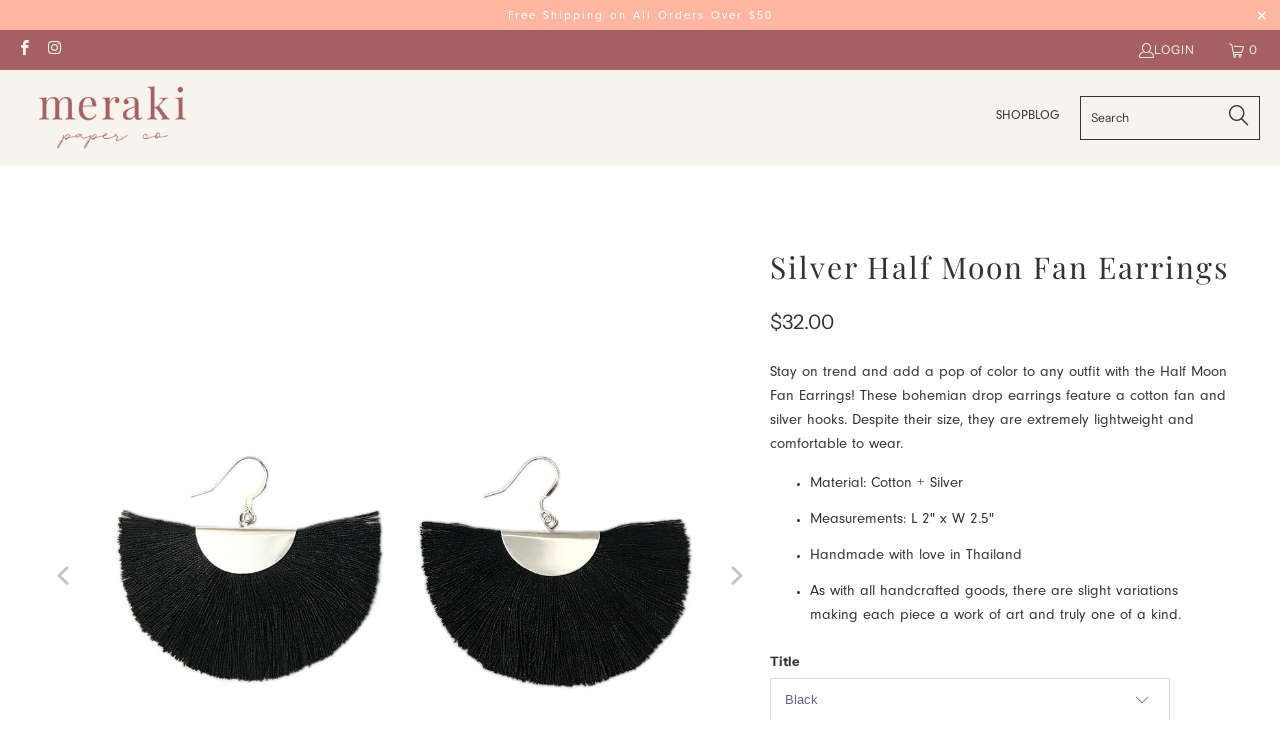

--- FILE ---
content_type: text/html; charset=utf-8
request_url: https://merakipaper.com/products/silver-half-moon-fan-earrings
body_size: 31118
content:


 <!DOCTYPE html>
<html class="no-js no-touch" lang="en"> <head> <meta charset="utf-8"> <meta http-equiv="cleartype" content="on"> <meta name="robots" content="index,follow"> <!-- Google tag (gtag.js) -->
<script async src="https://www.googletagmanager.com/gtag/js?id=G-DWGD44C1EQ"></script>
<script>
  window.dataLayer = window.dataLayer || [];
  function gtag(){dataLayer.push(arguments);}
  gtag('js', new Date());

  gtag('config', 'G-DWGD44C1EQ');
</script> <!-- Mobile Specific Metas --> <meta name="HandheldFriendly" content="True"> <meta name="MobileOptimized" content="320"> <meta name="viewport" content="width=device-width,initial-scale=1"> <meta name="theme-color" content="#ffffff"> <title>
      Silver Half Moon Fan Earrings - Meraki Paper</title> <meta name="description" content="Stay on trend and add a pop of color to any outfit with the Half Moon Fan Earrings! These bohemian drop earrings feature a cotton fan and silver hooks. Despite their size, they are extremely lightweight and comfortable to wear. Material: Cotton + Silver Measurements: L 2&quot; x W 2.5&quot; Handmade with love in Thailand As with"/> <!-- Preconnect Domains --> <link rel="preconnect" href="https://fonts.shopifycdn.com" /> <link rel="preconnect" href="https://cdn.shopify.com" /> <link rel="preconnect" href="https://v.shopify.com" /> <link rel="preconnect" href="https://cdn.shopifycloud.com" /> <link rel="preconnect" href="https://monorail-edge.shopifysvc.com"> <!-- fallback for browsers that don't support preconnect --> <link rel="dns-prefetch" href="https://fonts.shopifycdn.com" /> <link rel="dns-prefetch" href="https://cdn.shopify.com" /> <link rel="dns-prefetch" href="https://v.shopify.com" /> <link rel="dns-prefetch" href="https://cdn.shopifycloud.com" /> <link rel="dns-prefetch" href="https://monorail-edge.shopifysvc.com"> <!-- Preload Assets --> <link rel="preload" href="//merakipaper.com/cdn/shop/t/9/assets/fancybox.css?v=19278034316635137701663792607" as="style"> <link rel="preload" href="//merakipaper.com/cdn/shop/t/9/assets/styles.css?v=128213352149284168401759333172" as="style"> <link rel="preload" href="//merakipaper.com/cdn/shop/t/9/assets/jquery.min.js?v=81049236547974671631663792607" as="script"> <link rel="preload" href="//merakipaper.com/cdn/shop/t/9/assets/vendors.js?v=23772477145447339421663792608" as="script"> <link rel="preload" href="//merakipaper.com/cdn/shop/t/9/assets/sections.js?v=165763775743505349221663792633" as="script"> <link rel="preload" href="//merakipaper.com/cdn/shop/t/9/assets/utilities.js?v=49374715741451768411663792633" as="script"> <link rel="preload" href="//merakipaper.com/cdn/shop/t/9/assets/app.js?v=153297986409418360391663792633" as="script"> <!-- Stylesheet for Fancybox library --> <link href="//merakipaper.com/cdn/shop/t/9/assets/fancybox.css?v=19278034316635137701663792607" rel="stylesheet" type="text/css" media="all" /> <!-- Stylesheets for eComm Performance --> <link href="//merakipaper.com/cdn/shop/t/9/assets/styles.css?v=128213352149284168401759333172" rel="stylesheet" type="text/css" media="all" /> <link href="//merakipaper.com/cdn/shop/t/9/assets/custom.css?v=54031819265379470261666621402" rel="stylesheet" type="text/css" media="all" /> <link rel="stylesheet" href="https://cdnjs.cloudflare.com/ajax/libs/font-awesome/6.0.0/css/all.min.css"/> <script>
      window.lazySizesConfig = window.lazySizesConfig || {};

      lazySizesConfig.expand = 300;
      lazySizesConfig.loadHidden = false;

      /*! lazysizes - v5.2.2 - bgset plugin */
      !function(e,t){var a=function(){t(e.lazySizes),e.removeEventListener("lazyunveilread",a,!0)};t=t.bind(null,e,e.document),"object"==typeof module&&module.exports?t(require("lazysizes")):"function"==typeof define&&define.amd?define(["lazysizes"],t):e.lazySizes?a():e.addEventListener("lazyunveilread",a,!0)}(window,function(e,z,g){"use strict";var c,y,b,f,i,s,n,v,m;e.addEventListener&&(c=g.cfg,y=/\s+/g,b=/\s*\|\s+|\s+\|\s*/g,f=/^(.+?)(?:\s+\[\s*(.+?)\s*\])(?:\s+\[\s*(.+?)\s*\])?$/,i=/^\s*\(*\s*type\s*:\s*(.+?)\s*\)*\s*$/,s=/\(|\)|'/,n={contain:1,cover:1},v=function(e,t){var a;t&&((a=t.match(i))&&a[1]?e.setAttribute("type",a[1]):e.setAttribute("media",c.customMedia[t]||t))},m=function(e){var t,a,i,r;e.target._lazybgset&&(a=(t=e.target)._lazybgset,(i=t.currentSrc||t.src)&&((r=g.fire(a,"bgsetproxy",{src:i,useSrc:s.test(i)?JSON.stringify(i):i})).defaultPrevented||(a.style.backgroundImage="url("+r.detail.useSrc+")")),t._lazybgsetLoading&&(g.fire(a,"_lazyloaded",{},!1,!0),delete t._lazybgsetLoading))},addEventListener("lazybeforeunveil",function(e){var t,a,i,r,s,n,l,d,o,u;!e.defaultPrevented&&(t=e.target.getAttribute("data-bgset"))&&(o=e.target,(u=z.createElement("img")).alt="",u._lazybgsetLoading=!0,e.detail.firesLoad=!0,a=t,i=o,r=u,s=z.createElement("picture"),n=i.getAttribute(c.sizesAttr),l=i.getAttribute("data-ratio"),d=i.getAttribute("data-optimumx"),i._lazybgset&&i._lazybgset.parentNode==i&&i.removeChild(i._lazybgset),Object.defineProperty(r,"_lazybgset",{value:i,writable:!0}),Object.defineProperty(i,"_lazybgset",{value:s,writable:!0}),a=a.replace(y," ").split(b),s.style.display="none",r.className=c.lazyClass,1!=a.length||n||(n="auto"),a.forEach(function(e){var t,a=z.createElement("source");n&&"auto"!=n&&a.setAttribute("sizes",n),(t=e.match(f))?(a.setAttribute(c.srcsetAttr,t[1]),v(a,t[2]),v(a,t[3])):a.setAttribute(c.srcsetAttr,e),s.appendChild(a)}),n&&(r.setAttribute(c.sizesAttr,n),i.removeAttribute(c.sizesAttr),i.removeAttribute("sizes")),d&&r.setAttribute("data-optimumx",d),l&&r.setAttribute("data-ratio",l),s.appendChild(r),i.appendChild(s),setTimeout(function(){g.loader.unveil(u),g.rAF(function(){g.fire(u,"_lazyloaded",{},!0,!0),u.complete&&m({target:u})})}))}),z.addEventListener("load",m,!0),e.addEventListener("lazybeforesizes",function(e){var t,a,i,r;e.detail.instance==g&&e.target._lazybgset&&e.detail.dataAttr&&(t=e.target._lazybgset,i=t,r=(getComputedStyle(i)||{getPropertyValue:function(){}}).getPropertyValue("background-size"),!n[r]&&n[i.style.backgroundSize]&&(r=i.style.backgroundSize),n[a=r]&&(e.target._lazysizesParentFit=a,g.rAF(function(){e.target.setAttribute("data-parent-fit",a),e.target._lazysizesParentFit&&delete e.target._lazysizesParentFit})))},!0),z.documentElement.addEventListener("lazybeforesizes",function(e){var t,a;!e.defaultPrevented&&e.target._lazybgset&&e.detail.instance==g&&(e.detail.width=(t=e.target._lazybgset,a=g.gW(t,t.parentNode),(!t._lazysizesWidth||a>t._lazysizesWidth)&&(t._lazysizesWidth=a),t._lazysizesWidth))}))});

      /*! lazysizes - v5.2.2 */
      !function(e){var t=function(u,D,f){"use strict";var k,H;if(function(){var e;var t={lazyClass:"lazyload",loadedClass:"lazyloaded",loadingClass:"lazyloading",preloadClass:"lazypreload",errorClass:"lazyerror",autosizesClass:"lazyautosizes",srcAttr:"data-src",srcsetAttr:"data-srcset",sizesAttr:"data-sizes",minSize:40,customMedia:{},init:true,expFactor:1.5,hFac:.8,loadMode:2,loadHidden:true,ricTimeout:0,throttleDelay:125};H=u.lazySizesConfig||u.lazysizesConfig||{};for(e in t){if(!(e in H)){H[e]=t[e]}}}(),!D||!D.getElementsByClassName){return{init:function(){},cfg:H,noSupport:true}}var O=D.documentElement,a=u.HTMLPictureElement,P="addEventListener",$="getAttribute",q=u[P].bind(u),I=u.setTimeout,U=u.requestAnimationFrame||I,l=u.requestIdleCallback,j=/^picture$/i,r=["load","error","lazyincluded","_lazyloaded"],i={},G=Array.prototype.forEach,J=function(e,t){if(!i[t]){i[t]=new RegExp("(\\s|^)"+t+"(\\s|$)")}return i[t].test(e[$]("class")||"")&&i[t]},K=function(e,t){if(!J(e,t)){e.setAttribute("class",(e[$]("class")||"").trim()+" "+t)}},Q=function(e,t){var i;if(i=J(e,t)){e.setAttribute("class",(e[$]("class")||"").replace(i," "))}},V=function(t,i,e){var a=e?P:"removeEventListener";if(e){V(t,i)}r.forEach(function(e){t[a](e,i)})},X=function(e,t,i,a,r){var n=D.createEvent("Event");if(!i){i={}}i.instance=k;n.initEvent(t,!a,!r);n.detail=i;e.dispatchEvent(n);return n},Y=function(e,t){var i;if(!a&&(i=u.picturefill||H.pf)){if(t&&t.src&&!e[$]("srcset")){e.setAttribute("srcset",t.src)}i({reevaluate:true,elements:[e]})}else if(t&&t.src){e.src=t.src}},Z=function(e,t){return(getComputedStyle(e,null)||{})[t]},s=function(e,t,i){i=i||e.offsetWidth;while(i<H.minSize&&t&&!e._lazysizesWidth){i=t.offsetWidth;t=t.parentNode}return i},ee=function(){var i,a;var t=[];var r=[];var n=t;var s=function(){var e=n;n=t.length?r:t;i=true;a=false;while(e.length){e.shift()()}i=false};var e=function(e,t){if(i&&!t){e.apply(this,arguments)}else{n.push(e);if(!a){a=true;(D.hidden?I:U)(s)}}};e._lsFlush=s;return e}(),te=function(i,e){return e?function(){ee(i)}:function(){var e=this;var t=arguments;ee(function(){i.apply(e,t)})}},ie=function(e){var i;var a=0;var r=H.throttleDelay;var n=H.ricTimeout;var t=function(){i=false;a=f.now();e()};var s=l&&n>49?function(){l(t,{timeout:n});if(n!==H.ricTimeout){n=H.ricTimeout}}:te(function(){I(t)},true);return function(e){var t;if(e=e===true){n=33}if(i){return}i=true;t=r-(f.now()-a);if(t<0){t=0}if(e||t<9){s()}else{I(s,t)}}},ae=function(e){var t,i;var a=99;var r=function(){t=null;e()};var n=function(){var e=f.now()-i;if(e<a){I(n,a-e)}else{(l||r)(r)}};return function(){i=f.now();if(!t){t=I(n,a)}}},e=function(){var v,m,c,h,e;var y,z,g,p,C,b,A;var n=/^img$/i;var d=/^iframe$/i;var E="onscroll"in u&&!/(gle|ing)bot/.test(navigator.userAgent);var _=0;var w=0;var N=0;var M=-1;var x=function(e){N--;if(!e||N<0||!e.target){N=0}};var W=function(e){if(A==null){A=Z(D.body,"visibility")=="hidden"}return A||!(Z(e.parentNode,"visibility")=="hidden"&&Z(e,"visibility")=="hidden")};var S=function(e,t){var i;var a=e;var r=W(e);g-=t;b+=t;p-=t;C+=t;while(r&&(a=a.offsetParent)&&a!=D.body&&a!=O){r=(Z(a,"opacity")||1)>0;if(r&&Z(a,"overflow")!="visible"){i=a.getBoundingClientRect();r=C>i.left&&p<i.right&&b>i.top-1&&g<i.bottom+1}}return r};var t=function(){var e,t,i,a,r,n,s,l,o,u,f,c;var d=k.elements;if((h=H.loadMode)&&N<8&&(e=d.length)){t=0;M++;for(;t<e;t++){if(!d[t]||d[t]._lazyRace){continue}if(!E||k.prematureUnveil&&k.prematureUnveil(d[t])){R(d[t]);continue}if(!(l=d[t][$]("data-expand"))||!(n=l*1)){n=w}if(!u){u=!H.expand||H.expand<1?O.clientHeight>500&&O.clientWidth>500?500:370:H.expand;k._defEx=u;f=u*H.expFactor;c=H.hFac;A=null;if(w<f&&N<1&&M>2&&h>2&&!D.hidden){w=f;M=0}else if(h>1&&M>1&&N<6){w=u}else{w=_}}if(o!==n){y=innerWidth+n*c;z=innerHeight+n;s=n*-1;o=n}i=d[t].getBoundingClientRect();if((b=i.bottom)>=s&&(g=i.top)<=z&&(C=i.right)>=s*c&&(p=i.left)<=y&&(b||C||p||g)&&(H.loadHidden||W(d[t]))&&(m&&N<3&&!l&&(h<3||M<4)||S(d[t],n))){R(d[t]);r=true;if(N>9){break}}else if(!r&&m&&!a&&N<4&&M<4&&h>2&&(v[0]||H.preloadAfterLoad)&&(v[0]||!l&&(b||C||p||g||d[t][$](H.sizesAttr)!="auto"))){a=v[0]||d[t]}}if(a&&!r){R(a)}}};var i=ie(t);var B=function(e){var t=e.target;if(t._lazyCache){delete t._lazyCache;return}x(e);K(t,H.loadedClass);Q(t,H.loadingClass);V(t,L);X(t,"lazyloaded")};var a=te(B);var L=function(e){a({target:e.target})};var T=function(t,i){try{t.contentWindow.location.replace(i)}catch(e){t.src=i}};var F=function(e){var t;var i=e[$](H.srcsetAttr);if(t=H.customMedia[e[$]("data-media")||e[$]("media")]){e.setAttribute("media",t)}if(i){e.setAttribute("srcset",i)}};var s=te(function(t,e,i,a,r){var n,s,l,o,u,f;if(!(u=X(t,"lazybeforeunveil",e)).defaultPrevented){if(a){if(i){K(t,H.autosizesClass)}else{t.setAttribute("sizes",a)}}s=t[$](H.srcsetAttr);n=t[$](H.srcAttr);if(r){l=t.parentNode;o=l&&j.test(l.nodeName||"")}f=e.firesLoad||"src"in t&&(s||n||o);u={target:t};K(t,H.loadingClass);if(f){clearTimeout(c);c=I(x,2500);V(t,L,true)}if(o){G.call(l.getElementsByTagName("source"),F)}if(s){t.setAttribute("srcset",s)}else if(n&&!o){if(d.test(t.nodeName)){T(t,n)}else{t.src=n}}if(r&&(s||o)){Y(t,{src:n})}}if(t._lazyRace){delete t._lazyRace}Q(t,H.lazyClass);ee(function(){var e=t.complete&&t.naturalWidth>1;if(!f||e){if(e){K(t,"ls-is-cached")}B(u);t._lazyCache=true;I(function(){if("_lazyCache"in t){delete t._lazyCache}},9)}if(t.loading=="lazy"){N--}},true)});var R=function(e){if(e._lazyRace){return}var t;var i=n.test(e.nodeName);var a=i&&(e[$](H.sizesAttr)||e[$]("sizes"));var r=a=="auto";if((r||!m)&&i&&(e[$]("src")||e.srcset)&&!e.complete&&!J(e,H.errorClass)&&J(e,H.lazyClass)){return}t=X(e,"lazyunveilread").detail;if(r){re.updateElem(e,true,e.offsetWidth)}e._lazyRace=true;N++;s(e,t,r,a,i)};var r=ae(function(){H.loadMode=3;i()});var l=function(){if(H.loadMode==3){H.loadMode=2}r()};var o=function(){if(m){return}if(f.now()-e<999){I(o,999);return}m=true;H.loadMode=3;i();q("scroll",l,true)};return{_:function(){e=f.now();k.elements=D.getElementsByClassName(H.lazyClass);v=D.getElementsByClassName(H.lazyClass+" "+H.preloadClass);q("scroll",i,true);q("resize",i,true);q("pageshow",function(e){if(e.persisted){var t=D.querySelectorAll("."+H.loadingClass);if(t.length&&t.forEach){U(function(){t.forEach(function(e){if(e.complete){R(e)}})})}}});if(u.MutationObserver){new MutationObserver(i).observe(O,{childList:true,subtree:true,attributes:true})}else{O[P]("DOMNodeInserted",i,true);O[P]("DOMAttrModified",i,true);setInterval(i,999)}q("hashchange",i,true);["focus","mouseover","click","load","transitionend","animationend"].forEach(function(e){D[P](e,i,true)});if(/d$|^c/.test(D.readyState)){o()}else{q("load",o);D[P]("DOMContentLoaded",i);I(o,2e4)}if(k.elements.length){t();ee._lsFlush()}else{i()}},checkElems:i,unveil:R,_aLSL:l}}(),re=function(){var i;var n=te(function(e,t,i,a){var r,n,s;e._lazysizesWidth=a;a+="px";e.setAttribute("sizes",a);if(j.test(t.nodeName||"")){r=t.getElementsByTagName("source");for(n=0,s=r.length;n<s;n++){r[n].setAttribute("sizes",a)}}if(!i.detail.dataAttr){Y(e,i.detail)}});var a=function(e,t,i){var a;var r=e.parentNode;if(r){i=s(e,r,i);a=X(e,"lazybeforesizes",{width:i,dataAttr:!!t});if(!a.defaultPrevented){i=a.detail.width;if(i&&i!==e._lazysizesWidth){n(e,r,a,i)}}}};var e=function(){var e;var t=i.length;if(t){e=0;for(;e<t;e++){a(i[e])}}};var t=ae(e);return{_:function(){i=D.getElementsByClassName(H.autosizesClass);q("resize",t)},checkElems:t,updateElem:a}}(),t=function(){if(!t.i&&D.getElementsByClassName){t.i=true;re._();e._()}};return I(function(){H.init&&t()}),k={cfg:H,autoSizer:re,loader:e,init:t,uP:Y,aC:K,rC:Q,hC:J,fire:X,gW:s,rAF:ee}}(e,e.document,Date);e.lazySizes=t,"object"==typeof module&&module.exports&&(module.exports=t)}("undefined"!=typeof window?window:{});</script> <!-- Icons --> <link rel="shortcut icon" type="image/x-icon" href="//merakipaper.com/cdn/shop/files/MP_Favicon_180x180.png?v=1664541428"> <link rel="apple-touch-icon" href="//merakipaper.com/cdn/shop/files/MP_Favicon_180x180.png?v=1664541428"/> <link rel="apple-touch-icon" sizes="57x57" href="//merakipaper.com/cdn/shop/files/MP_Favicon_57x57.png?v=1664541428"/> <link rel="apple-touch-icon" sizes="60x60" href="//merakipaper.com/cdn/shop/files/MP_Favicon_60x60.png?v=1664541428"/> <link rel="apple-touch-icon" sizes="72x72" href="//merakipaper.com/cdn/shop/files/MP_Favicon_72x72.png?v=1664541428"/> <link rel="apple-touch-icon" sizes="76x76" href="//merakipaper.com/cdn/shop/files/MP_Favicon_76x76.png?v=1664541428"/> <link rel="apple-touch-icon" sizes="114x114" href="//merakipaper.com/cdn/shop/files/MP_Favicon_114x114.png?v=1664541428"/> <link rel="apple-touch-icon" sizes="180x180" href="//merakipaper.com/cdn/shop/files/MP_Favicon_180x180.png?v=1664541428"/> <link rel="apple-touch-icon" sizes="228x228" href="//merakipaper.com/cdn/shop/files/MP_Favicon_228x228.png?v=1664541428"/> <link rel="canonical" href="https://merakipaper.com/products/silver-half-moon-fan-earrings"/> <script src="//merakipaper.com/cdn/shop/t/9/assets/jquery.min.js?v=81049236547974671631663792607" defer></script> <script>
      window.ssdTheme = window.ssdTheme || {};
      window.ssdTheme.version = '8.2.0';
      window.ssdTheme.name = 'eComm Performance';</script>
    
<template id="price-ui"><span class="price " data-price></span><span class="compare-at-price" data-compare-at-price></span><span class="unit-pricing" data-unit-pricing></span></template> <template id="price-ui-badge"><div class="price-ui-badge__sticker price-ui-badge__sticker--"> <span class="price-ui-badge__sticker-text" data-badge></span></div></template> <template id="price-ui__price"><span class="money" data-price></span></template> <template id="price-ui__price-range"><span class="price-min" data-price-min><span class="money" data-price></span></span> - <span class="price-max" data-price-max><span class="money" data-price></span></span></template> <template id="price-ui__unit-pricing"><span class="unit-quantity" data-unit-quantity></span> | <span class="unit-price" data-unit-price><span class="money" data-price></span></span> / <span class="unit-measurement" data-unit-measurement></span></template> <template id="price-ui-badge__percent-savings-range">Save up to <span data-price-percent></span>%</template> <template id="price-ui-badge__percent-savings">Save <span data-price-percent></span>%</template> <template id="price-ui-badge__price-savings-range">Save up to <span class="money" data-price></span></template> <template id="price-ui-badge__price-savings">Save <span class="money" data-price></span></template> <template id="price-ui-badge__on-sale">Sale</template> <template id="price-ui-badge__sold-out">Sold out</template> <template id="price-ui-badge__in-stock">In stock</template> <script>
      window.ssdTheme = window.ssdTheme || {};


window.ssdTheme.theme_settings = {};
window.ssdTheme.currency = {};
window.ssdTheme.routes = window.ssdTheme.routes || {};


window.ssdTheme.theme_settings.display_tos_checkbox = true;
window.ssdTheme.theme_settings.go_to_checkout = true;
window.ssdTheme.theme_settings.cart_action = "ajax";
window.ssdTheme.theme_settings.cart_shipping_calculator = false;


window.ssdTheme.theme_settings.collection_swatches = false;
window.ssdTheme.theme_settings.collection_secondary_image = false;


window.ssdTheme.currency.show_multiple_currencies = false;
window.ssdTheme.currency.shop_currency = "USD";
window.ssdTheme.currency.default_currency = "USD";
window.ssdTheme.currency.display_format = "money_format";
window.ssdTheme.currency.money_format = "${{amount}}";
window.ssdTheme.currency.money_format_no_currency = "${{amount}}";
window.ssdTheme.currency.money_format_currency = "${{amount}} USD";
window.ssdTheme.currency.native_multi_currency = false;
window.ssdTheme.currency.iso_code = "USD";
window.ssdTheme.currency.symbol = "$";


window.ssdTheme.theme_settings.display_inventory_left = true;
window.ssdTheme.theme_settings.inventory_threshold = 5;
window.ssdTheme.theme_settings.limit_quantity = false;


window.ssdTheme.theme_settings.menu_position = null;


window.ssdTheme.theme_settings.newsletter_popup = false;
window.ssdTheme.theme_settings.newsletter_popup_days = "14";
window.ssdTheme.theme_settings.newsletter_popup_mobile = false;
window.ssdTheme.theme_settings.newsletter_popup_seconds = 0;


window.ssdTheme.theme_settings.pagination_type = "load_more";


window.ssdTheme.theme_settings.enable_shopify_collection_badges = false;
window.ssdTheme.theme_settings.quick_shop_thumbnail_position = null;
window.ssdTheme.theme_settings.product_form_style = "select";
window.ssdTheme.theme_settings.sale_banner_enabled = true;
window.ssdTheme.theme_settings.display_savings = true;
window.ssdTheme.theme_settings.display_sold_out_price = false;
window.ssdTheme.theme_settings.free_text = "Free";
window.ssdTheme.theme_settings.video_looping = null;
window.ssdTheme.theme_settings.quick_shop_style = "popup";
window.ssdTheme.theme_settings.hover_enabled = false;


window.ssdTheme.routes.cart_url = "/cart";
window.ssdTheme.routes.root_url = "/";
window.ssdTheme.routes.search_url = "/search";
window.ssdTheme.routes.all_products_collection_url = "/collections/all";


window.ssdTheme.theme_settings.image_loading_style = "blur-up";


window.ssdTheme.theme_settings.search_option = "product";
window.ssdTheme.theme_settings.search_items_to_display = 7;
window.ssdTheme.theme_settings.enable_autocomplete = true;


window.ssdTheme.theme_settings.page_dots_enabled = false;
window.ssdTheme.theme_settings.slideshow_arrow_size = "light";


window.ssdTheme.theme_settings.quick_shop_enabled = true;


window.ssdTheme.translation = {};


window.ssdTheme.translation.agree_to_terms_warning = "You must agree with the terms and conditions to checkout.";
window.ssdTheme.translation.one_item_left = "item left";
window.ssdTheme.translation.items_left_text = "items left";
window.ssdTheme.translation.cart_savings_text = "Total Savings";
window.ssdTheme.translation.cart_discount_text = "Discount";
window.ssdTheme.translation.cart_subtotal_text = "Subtotal";
window.ssdTheme.translation.cart_remove_text = "Remove";
window.ssdTheme.translation.cart_free_text = "Free";


window.ssdTheme.translation.newsletter_success_text = "Thank you for joining our mailing list!";


window.ssdTheme.translation.notify_email = "Enter your email address...";
window.ssdTheme.translation.notify_email_value = "Translation missing: en.contact.fields.email";
window.ssdTheme.translation.notify_email_send = "Send";
window.ssdTheme.translation.notify_message_first = "Please notify me when ";
window.ssdTheme.translation.notify_message_last = " becomes available - ";
window.ssdTheme.translation.notify_success_text = "Thanks! We will notify you when this product becomes available!";


window.ssdTheme.translation.add_to_cart = "Add to Cart";
window.ssdTheme.translation.coming_soon_text = "Coming Soon";
window.ssdTheme.translation.sold_out_text = "Coming Soon";
window.ssdTheme.translation.sale_text = "Sale";
window.ssdTheme.translation.savings_text = "You Save";
window.ssdTheme.translation.from_text = "from";
window.ssdTheme.translation.new_text = "New";
window.ssdTheme.translation.pre_order_text = "Pre-Order";
window.ssdTheme.translation.unavailable_text = "Unavailable";


window.ssdTheme.translation.all_results = "View all results";
window.ssdTheme.translation.no_results = "Sorry, no results!";


window.ssdTheme.media_queries = {};
window.ssdTheme.media_queries.small = window.matchMedia( "(max-width: 480px)" );
window.ssdTheme.media_queries.medium = window.matchMedia( "(max-width: 798px)" );
window.ssdTheme.media_queries.large = window.matchMedia( "(min-width: 799px)" );
window.ssdTheme.media_queries.larger = window.matchMedia( "(min-width: 960px)" );
window.ssdTheme.media_queries.xlarge = window.matchMedia( "(min-width: 1200px)" );
window.ssdTheme.media_queries.ie10 = window.matchMedia( "all and (-ms-high-contrast: none), (-ms-high-contrast: active)" );
window.ssdTheme.media_queries.tablet = window.matchMedia( "only screen and (min-width: 799px) and (max-width: 1024px)" );
window.ssdTheme.media_queries.mobile_and_tablet = window.matchMedia( "(max-width: 1024px)" );</script> <script src="//merakipaper.com/cdn/shop/t/9/assets/vendors.js?v=23772477145447339421663792608" defer></script> <script src="//merakipaper.com/cdn/shop/t/9/assets/sections.js?v=165763775743505349221663792633" defer></script> <script src="//merakipaper.com/cdn/shop/t/9/assets/utilities.js?v=49374715741451768411663792633" defer></script> <script src="//merakipaper.com/cdn/shop/t/9/assets/app.js?v=153297986409418360391663792633" defer></script> <script></script> <script>window.performance && window.performance.mark && window.performance.mark('shopify.content_for_header.start');</script><meta name="facebook-domain-verification" content="is9i5f95kqvfo7wdu7pgc2v5v9kkau">
<meta id="shopify-digital-wallet" name="shopify-digital-wallet" content="/53013643422/digital_wallets/dialog">
<meta name="shopify-checkout-api-token" content="3d778b6ee9a7c7680b6c4497f3117831">
<link rel="alternate" type="application/json+oembed" href="https://merakipaper.com/products/silver-half-moon-fan-earrings.oembed">
<script async="async" src="/checkouts/internal/preloads.js?locale=en-US"></script>
<link rel="preconnect" href="https://shop.app" crossorigin="anonymous">
<script async="async" src="https://shop.app/checkouts/internal/preloads.js?locale=en-US&shop_id=53013643422" crossorigin="anonymous"></script>
<script id="apple-pay-shop-capabilities" type="application/json">{"shopId":53013643422,"countryCode":"US","currencyCode":"USD","merchantCapabilities":["supports3DS"],"merchantId":"gid:\/\/shopify\/Shop\/53013643422","merchantName":"Meraki Paper","requiredBillingContactFields":["postalAddress","email"],"requiredShippingContactFields":["postalAddress","email"],"shippingType":"shipping","supportedNetworks":["visa","masterCard","amex","discover","elo","jcb"],"total":{"type":"pending","label":"Meraki Paper","amount":"1.00"},"shopifyPaymentsEnabled":true,"supportsSubscriptions":true}</script>
<script id="shopify-features" type="application/json">{"accessToken":"3d778b6ee9a7c7680b6c4497f3117831","betas":["rich-media-storefront-analytics"],"domain":"merakipaper.com","predictiveSearch":true,"shopId":53013643422,"locale":"en"}</script>
<script>var Shopify = Shopify || {};
Shopify.shop = "ld-stationary.myshopify.com";
Shopify.locale = "en";
Shopify.currency = {"active":"USD","rate":"1.0"};
Shopify.country = "US";
Shopify.theme = {"name":"Ecomm performance theme v8.2.1","id":131869737118,"schema_name":"eComm Performance","schema_version":"8.2.0","theme_store_id":null,"role":"main"};
Shopify.theme.handle = "null";
Shopify.theme.style = {"id":null,"handle":null};
Shopify.cdnHost = "merakipaper.com/cdn";
Shopify.routes = Shopify.routes || {};
Shopify.routes.root = "/";</script>
<script type="module">!function(o){(o.Shopify=o.Shopify||{}).modules=!0}(window);</script>
<script>!function(o){function n(){var o=[];function n(){o.push(Array.prototype.slice.apply(arguments))}return n.q=o,n}var t=o.Shopify=o.Shopify||{};t.loadFeatures=n(),t.autoloadFeatures=n()}(window);</script>
<script>
  window.ShopifyPay = window.ShopifyPay || {};
  window.ShopifyPay.apiHost = "shop.app\/pay";
  window.ShopifyPay.redirectState = null;
</script>
<script id="shop-js-analytics" type="application/json">{"pageType":"product"}</script>
<script defer="defer" async type="module" src="//merakipaper.com/cdn/shopifycloud/shop-js/modules/v2/client.init-shop-cart-sync_BN7fPSNr.en.esm.js"></script>
<script defer="defer" async type="module" src="//merakipaper.com/cdn/shopifycloud/shop-js/modules/v2/chunk.common_Cbph3Kss.esm.js"></script>
<script defer="defer" async type="module" src="//merakipaper.com/cdn/shopifycloud/shop-js/modules/v2/chunk.modal_DKumMAJ1.esm.js"></script>
<script type="module">
  await import("//merakipaper.com/cdn/shopifycloud/shop-js/modules/v2/client.init-shop-cart-sync_BN7fPSNr.en.esm.js");
await import("//merakipaper.com/cdn/shopifycloud/shop-js/modules/v2/chunk.common_Cbph3Kss.esm.js");
await import("//merakipaper.com/cdn/shopifycloud/shop-js/modules/v2/chunk.modal_DKumMAJ1.esm.js");

  window.Shopify.SignInWithShop?.initShopCartSync?.({"fedCMEnabled":true,"windoidEnabled":true});

</script>
<script defer="defer" async type="module" src="//merakipaper.com/cdn/shopifycloud/shop-js/modules/v2/client.payment-terms_BxzfvcZJ.en.esm.js"></script>
<script defer="defer" async type="module" src="//merakipaper.com/cdn/shopifycloud/shop-js/modules/v2/chunk.common_Cbph3Kss.esm.js"></script>
<script defer="defer" async type="module" src="//merakipaper.com/cdn/shopifycloud/shop-js/modules/v2/chunk.modal_DKumMAJ1.esm.js"></script>
<script type="module">
  await import("//merakipaper.com/cdn/shopifycloud/shop-js/modules/v2/client.payment-terms_BxzfvcZJ.en.esm.js");
await import("//merakipaper.com/cdn/shopifycloud/shop-js/modules/v2/chunk.common_Cbph3Kss.esm.js");
await import("//merakipaper.com/cdn/shopifycloud/shop-js/modules/v2/chunk.modal_DKumMAJ1.esm.js");

  
</script>
<script>
  window.Shopify = window.Shopify || {};
  if (!window.Shopify.featureAssets) window.Shopify.featureAssets = {};
  window.Shopify.featureAssets['shop-js'] = {"shop-cart-sync":["modules/v2/client.shop-cart-sync_CJVUk8Jm.en.esm.js","modules/v2/chunk.common_Cbph3Kss.esm.js","modules/v2/chunk.modal_DKumMAJ1.esm.js"],"init-fed-cm":["modules/v2/client.init-fed-cm_7Fvt41F4.en.esm.js","modules/v2/chunk.common_Cbph3Kss.esm.js","modules/v2/chunk.modal_DKumMAJ1.esm.js"],"init-shop-email-lookup-coordinator":["modules/v2/client.init-shop-email-lookup-coordinator_Cc088_bR.en.esm.js","modules/v2/chunk.common_Cbph3Kss.esm.js","modules/v2/chunk.modal_DKumMAJ1.esm.js"],"init-windoid":["modules/v2/client.init-windoid_hPopwJRj.en.esm.js","modules/v2/chunk.common_Cbph3Kss.esm.js","modules/v2/chunk.modal_DKumMAJ1.esm.js"],"shop-button":["modules/v2/client.shop-button_B0jaPSNF.en.esm.js","modules/v2/chunk.common_Cbph3Kss.esm.js","modules/v2/chunk.modal_DKumMAJ1.esm.js"],"shop-cash-offers":["modules/v2/client.shop-cash-offers_DPIskqss.en.esm.js","modules/v2/chunk.common_Cbph3Kss.esm.js","modules/v2/chunk.modal_DKumMAJ1.esm.js"],"shop-toast-manager":["modules/v2/client.shop-toast-manager_CK7RT69O.en.esm.js","modules/v2/chunk.common_Cbph3Kss.esm.js","modules/v2/chunk.modal_DKumMAJ1.esm.js"],"init-shop-cart-sync":["modules/v2/client.init-shop-cart-sync_BN7fPSNr.en.esm.js","modules/v2/chunk.common_Cbph3Kss.esm.js","modules/v2/chunk.modal_DKumMAJ1.esm.js"],"init-customer-accounts-sign-up":["modules/v2/client.init-customer-accounts-sign-up_CfPf4CXf.en.esm.js","modules/v2/client.shop-login-button_DeIztwXF.en.esm.js","modules/v2/chunk.common_Cbph3Kss.esm.js","modules/v2/chunk.modal_DKumMAJ1.esm.js"],"pay-button":["modules/v2/client.pay-button_CgIwFSYN.en.esm.js","modules/v2/chunk.common_Cbph3Kss.esm.js","modules/v2/chunk.modal_DKumMAJ1.esm.js"],"init-customer-accounts":["modules/v2/client.init-customer-accounts_DQ3x16JI.en.esm.js","modules/v2/client.shop-login-button_DeIztwXF.en.esm.js","modules/v2/chunk.common_Cbph3Kss.esm.js","modules/v2/chunk.modal_DKumMAJ1.esm.js"],"avatar":["modules/v2/client.avatar_BTnouDA3.en.esm.js"],"init-shop-for-new-customer-accounts":["modules/v2/client.init-shop-for-new-customer-accounts_CsZy_esa.en.esm.js","modules/v2/client.shop-login-button_DeIztwXF.en.esm.js","modules/v2/chunk.common_Cbph3Kss.esm.js","modules/v2/chunk.modal_DKumMAJ1.esm.js"],"shop-follow-button":["modules/v2/client.shop-follow-button_BRMJjgGd.en.esm.js","modules/v2/chunk.common_Cbph3Kss.esm.js","modules/v2/chunk.modal_DKumMAJ1.esm.js"],"checkout-modal":["modules/v2/client.checkout-modal_B9Drz_yf.en.esm.js","modules/v2/chunk.common_Cbph3Kss.esm.js","modules/v2/chunk.modal_DKumMAJ1.esm.js"],"shop-login-button":["modules/v2/client.shop-login-button_DeIztwXF.en.esm.js","modules/v2/chunk.common_Cbph3Kss.esm.js","modules/v2/chunk.modal_DKumMAJ1.esm.js"],"lead-capture":["modules/v2/client.lead-capture_DXYzFM3R.en.esm.js","modules/v2/chunk.common_Cbph3Kss.esm.js","modules/v2/chunk.modal_DKumMAJ1.esm.js"],"shop-login":["modules/v2/client.shop-login_CA5pJqmO.en.esm.js","modules/v2/chunk.common_Cbph3Kss.esm.js","modules/v2/chunk.modal_DKumMAJ1.esm.js"],"payment-terms":["modules/v2/client.payment-terms_BxzfvcZJ.en.esm.js","modules/v2/chunk.common_Cbph3Kss.esm.js","modules/v2/chunk.modal_DKumMAJ1.esm.js"]};
</script>
<script id="__st">var __st={"a":53013643422,"offset":-18000,"reqid":"12a79c64-f260-481f-bdfe-fcec1a3184d4-1769906340","pageurl":"merakipaper.com\/products\/silver-half-moon-fan-earrings","u":"56260f7ff20f","p":"product","rtyp":"product","rid":7385178636446};</script>
<script>window.ShopifyPaypalV4VisibilityTracking = true;</script>
<script id="captcha-bootstrap">!function(){'use strict';const t='contact',e='account',n='new_comment',o=[[t,t],['blogs',n],['comments',n],[t,'customer']],c=[[e,'customer_login'],[e,'guest_login'],[e,'recover_customer_password'],[e,'create_customer']],r=t=>t.map((([t,e])=>`form[action*='/${t}']:not([data-nocaptcha='true']) input[name='form_type'][value='${e}']`)).join(','),a=t=>()=>t?[...document.querySelectorAll(t)].map((t=>t.form)):[];function s(){const t=[...o],e=r(t);return a(e)}const i='password',u='form_key',d=['recaptcha-v3-token','g-recaptcha-response','h-captcha-response',i],f=()=>{try{return window.sessionStorage}catch{return}},m='__shopify_v',_=t=>t.elements[u];function p(t,e,n=!1){try{const o=window.sessionStorage,c=JSON.parse(o.getItem(e)),{data:r}=function(t){const{data:e,action:n}=t;return t[m]||n?{data:e,action:n}:{data:t,action:n}}(c);for(const[e,n]of Object.entries(r))t.elements[e]&&(t.elements[e].value=n);n&&o.removeItem(e)}catch(o){console.error('form repopulation failed',{error:o})}}const l='form_type',E='cptcha';function T(t){t.dataset[E]=!0}const w=window,h=w.document,L='Shopify',v='ce_forms',y='captcha';let A=!1;((t,e)=>{const n=(g='f06e6c50-85a8-45c8-87d0-21a2b65856fe',I='https://cdn.shopify.com/shopifycloud/storefront-forms-hcaptcha/ce_storefront_forms_captcha_hcaptcha.v1.5.2.iife.js',D={infoText:'Protected by hCaptcha',privacyText:'Privacy',termsText:'Terms'},(t,e,n)=>{const o=w[L][v],c=o.bindForm;if(c)return c(t,g,e,D).then(n);var r;o.q.push([[t,g,e,D],n]),r=I,A||(h.body.append(Object.assign(h.createElement('script'),{id:'captcha-provider',async:!0,src:r})),A=!0)});var g,I,D;w[L]=w[L]||{},w[L][v]=w[L][v]||{},w[L][v].q=[],w[L][y]=w[L][y]||{},w[L][y].protect=function(t,e){n(t,void 0,e),T(t)},Object.freeze(w[L][y]),function(t,e,n,w,h,L){const[v,y,A,g]=function(t,e,n){const i=e?o:[],u=t?c:[],d=[...i,...u],f=r(d),m=r(i),_=r(d.filter((([t,e])=>n.includes(e))));return[a(f),a(m),a(_),s()]}(w,h,L),I=t=>{const e=t.target;return e instanceof HTMLFormElement?e:e&&e.form},D=t=>v().includes(t);t.addEventListener('submit',(t=>{const e=I(t);if(!e)return;const n=D(e)&&!e.dataset.hcaptchaBound&&!e.dataset.recaptchaBound,o=_(e),c=g().includes(e)&&(!o||!o.value);(n||c)&&t.preventDefault(),c&&!n&&(function(t){try{if(!f())return;!function(t){const e=f();if(!e)return;const n=_(t);if(!n)return;const o=n.value;o&&e.removeItem(o)}(t);const e=Array.from(Array(32),(()=>Math.random().toString(36)[2])).join('');!function(t,e){_(t)||t.append(Object.assign(document.createElement('input'),{type:'hidden',name:u})),t.elements[u].value=e}(t,e),function(t,e){const n=f();if(!n)return;const o=[...t.querySelectorAll(`input[type='${i}']`)].map((({name:t})=>t)),c=[...d,...o],r={};for(const[a,s]of new FormData(t).entries())c.includes(a)||(r[a]=s);n.setItem(e,JSON.stringify({[m]:1,action:t.action,data:r}))}(t,e)}catch(e){console.error('failed to persist form',e)}}(e),e.submit())}));const S=(t,e)=>{t&&!t.dataset[E]&&(n(t,e.some((e=>e===t))),T(t))};for(const o of['focusin','change'])t.addEventListener(o,(t=>{const e=I(t);D(e)&&S(e,y())}));const B=e.get('form_key'),M=e.get(l),P=B&&M;t.addEventListener('DOMContentLoaded',(()=>{const t=y();if(P)for(const e of t)e.elements[l].value===M&&p(e,B);[...new Set([...A(),...v().filter((t=>'true'===t.dataset.shopifyCaptcha))])].forEach((e=>S(e,t)))}))}(h,new URLSearchParams(w.location.search),n,t,e,['guest_login'])})(!0,!0)}();</script>
<script integrity="sha256-4kQ18oKyAcykRKYeNunJcIwy7WH5gtpwJnB7kiuLZ1E=" data-source-attribution="shopify.loadfeatures" defer="defer" src="//merakipaper.com/cdn/shopifycloud/storefront/assets/storefront/load_feature-a0a9edcb.js" crossorigin="anonymous"></script>
<script crossorigin="anonymous" defer="defer" src="//merakipaper.com/cdn/shopifycloud/storefront/assets/shopify_pay/storefront-65b4c6d7.js?v=20250812"></script>
<script data-source-attribution="shopify.dynamic_checkout.dynamic.init">var Shopify=Shopify||{};Shopify.PaymentButton=Shopify.PaymentButton||{isStorefrontPortableWallets:!0,init:function(){window.Shopify.PaymentButton.init=function(){};var t=document.createElement("script");t.src="https://merakipaper.com/cdn/shopifycloud/portable-wallets/latest/portable-wallets.en.js",t.type="module",document.head.appendChild(t)}};
</script>
<script data-source-attribution="shopify.dynamic_checkout.buyer_consent">
  function portableWalletsHideBuyerConsent(e){var t=document.getElementById("shopify-buyer-consent"),n=document.getElementById("shopify-subscription-policy-button");t&&n&&(t.classList.add("hidden"),t.setAttribute("aria-hidden","true"),n.removeEventListener("click",e))}function portableWalletsShowBuyerConsent(e){var t=document.getElementById("shopify-buyer-consent"),n=document.getElementById("shopify-subscription-policy-button");t&&n&&(t.classList.remove("hidden"),t.removeAttribute("aria-hidden"),n.addEventListener("click",e))}window.Shopify?.PaymentButton&&(window.Shopify.PaymentButton.hideBuyerConsent=portableWalletsHideBuyerConsent,window.Shopify.PaymentButton.showBuyerConsent=portableWalletsShowBuyerConsent);
</script>
<script data-source-attribution="shopify.dynamic_checkout.cart.bootstrap">document.addEventListener("DOMContentLoaded",(function(){function t(){return document.querySelector("shopify-accelerated-checkout-cart, shopify-accelerated-checkout")}if(t())Shopify.PaymentButton.init();else{new MutationObserver((function(e,n){t()&&(Shopify.PaymentButton.init(),n.disconnect())})).observe(document.body,{childList:!0,subtree:!0})}}));
</script>
<link id="shopify-accelerated-checkout-styles" rel="stylesheet" media="screen" href="https://merakipaper.com/cdn/shopifycloud/portable-wallets/latest/accelerated-checkout-backwards-compat.css" crossorigin="anonymous">
<style id="shopify-accelerated-checkout-cart">
        #shopify-buyer-consent {
  margin-top: 1em;
  display: inline-block;
  width: 100%;
}

#shopify-buyer-consent.hidden {
  display: none;
}

#shopify-subscription-policy-button {
  background: none;
  border: none;
  padding: 0;
  text-decoration: underline;
  font-size: inherit;
  cursor: pointer;
}

#shopify-subscription-policy-button::before {
  box-shadow: none;
}

      </style>

<script>window.performance && window.performance.mark && window.performance.mark('shopify.content_for_header.end');</script>

    

<meta name="author" content="Meraki Paper">
<meta property="og:url" content="https://merakipaper.com/products/silver-half-moon-fan-earrings">
<meta property="og:site_name" content="Meraki Paper"> <meta property="og:type" content="product"> <meta property="og:title" content="Silver Half Moon Fan Earrings"> <meta property="og:image" content="https://merakipaper.com/cdn/shop/products/silver-black-fair-trade-fan-earrings_484bf12f-25dc-4118-8283-4a9ab93ac6fe_600x.jpg?v=1667934589"> <meta property="og:image:secure_url" content="https://merakipaper.com/cdn/shop/products/silver-black-fair-trade-fan-earrings_484bf12f-25dc-4118-8283-4a9ab93ac6fe_600x.jpg?v=1667934589"> <meta property="og:image:width" content="1078"> <meta property="og:image:height" content="1078"> <meta property="og:image" content="https://merakipaper.com/cdn/shop/products/gray-silver-moon-fan-earrings_600x.jpg?v=1667934589"> <meta property="og:image:secure_url" content="https://merakipaper.com/cdn/shop/products/gray-silver-moon-fan-earrings_600x.jpg?v=1667934589"> <meta property="og:image:width" content="1024"> <meta property="og:image:height" content="1024"> <meta property="og:image" content="https://merakipaper.com/cdn/shop/products/slate-and-salt-fair-trade-black-earrings_600x.jpg?v=1667934589"> <meta property="og:image:secure_url" content="https://merakipaper.com/cdn/shop/products/slate-and-salt-fair-trade-black-earrings_600x.jpg?v=1667934589"> <meta property="og:image:width" content="769"> <meta property="og:image:height" content="1024"> <meta property="product:price:amount" content="32.00"> <meta property="product:price:currency" content="USD"> <meta property="og:description" content="Stay on trend and add a pop of color to any outfit with the Half Moon Fan Earrings! These bohemian drop earrings feature a cotton fan and silver hooks. Despite their size, they are extremely lightweight and comfortable to wear. Material: Cotton + Silver Measurements: L 2&quot; x W 2.5&quot; Handmade with love in Thailand As with">




<meta name="twitter:card" content="summary"> <meta name="twitter:title" content="Silver Half Moon Fan Earrings"> <meta name="twitter:description" content="Stay on trend and add a pop of color to any outfit with the Half Moon Fan Earrings! These bohemian drop earrings feature a cotton fan and silver hooks. Despite their size, they are extremely lightweight and comfortable to wear.

  Material: Cotton + Silver
  Measurements: L 2&quot; x W 2.5&quot;
  Handmade with love in Thailand
  As with all handcrafted goods, there are slight variations making each piece a work of art and truly one of a kind.
"> <meta name="twitter:image" content="https://merakipaper.com/cdn/shop/products/silver-black-fair-trade-fan-earrings_484bf12f-25dc-4118-8283-4a9ab93ac6fe_240x.jpg?v=1667934589"> <meta name="twitter:image:width" content="240"> <meta name="twitter:image:height" content="240"> <meta name="twitter:image:alt" content="Silver Half Moon Fan Earrings"><link href="https://monorail-edge.shopifysvc.com" rel="dns-prefetch">
<script>(function(){if ("sendBeacon" in navigator && "performance" in window) {try {var session_token_from_headers = performance.getEntriesByType('navigation')[0].serverTiming.find(x => x.name == '_s').description;} catch {var session_token_from_headers = undefined;}var session_cookie_matches = document.cookie.match(/_shopify_s=([^;]*)/);var session_token_from_cookie = session_cookie_matches && session_cookie_matches.length === 2 ? session_cookie_matches[1] : "";var session_token = session_token_from_headers || session_token_from_cookie || "";function handle_abandonment_event(e) {var entries = performance.getEntries().filter(function(entry) {return /monorail-edge.shopifysvc.com/.test(entry.name);});if (!window.abandonment_tracked && entries.length === 0) {window.abandonment_tracked = true;var currentMs = Date.now();var navigation_start = performance.timing.navigationStart;var payload = {shop_id: 53013643422,url: window.location.href,navigation_start,duration: currentMs - navigation_start,session_token,page_type: "product"};window.navigator.sendBeacon("https://monorail-edge.shopifysvc.com/v1/produce", JSON.stringify({schema_id: "online_store_buyer_site_abandonment/1.1",payload: payload,metadata: {event_created_at_ms: currentMs,event_sent_at_ms: currentMs}}));}}window.addEventListener('pagehide', handle_abandonment_event);}}());</script>
<script id="web-pixels-manager-setup">(function e(e,d,r,n,o){if(void 0===o&&(o={}),!Boolean(null===(a=null===(i=window.Shopify)||void 0===i?void 0:i.analytics)||void 0===a?void 0:a.replayQueue)){var i,a;window.Shopify=window.Shopify||{};var t=window.Shopify;t.analytics=t.analytics||{};var s=t.analytics;s.replayQueue=[],s.publish=function(e,d,r){return s.replayQueue.push([e,d,r]),!0};try{self.performance.mark("wpm:start")}catch(e){}var l=function(){var e={modern:/Edge?\/(1{2}[4-9]|1[2-9]\d|[2-9]\d{2}|\d{4,})\.\d+(\.\d+|)|Firefox\/(1{2}[4-9]|1[2-9]\d|[2-9]\d{2}|\d{4,})\.\d+(\.\d+|)|Chrom(ium|e)\/(9{2}|\d{3,})\.\d+(\.\d+|)|(Maci|X1{2}).+ Version\/(15\.\d+|(1[6-9]|[2-9]\d|\d{3,})\.\d+)([,.]\d+|)( \(\w+\)|)( Mobile\/\w+|) Safari\/|Chrome.+OPR\/(9{2}|\d{3,})\.\d+\.\d+|(CPU[ +]OS|iPhone[ +]OS|CPU[ +]iPhone|CPU IPhone OS|CPU iPad OS)[ +]+(15[._]\d+|(1[6-9]|[2-9]\d|\d{3,})[._]\d+)([._]\d+|)|Android:?[ /-](13[3-9]|1[4-9]\d|[2-9]\d{2}|\d{4,})(\.\d+|)(\.\d+|)|Android.+Firefox\/(13[5-9]|1[4-9]\d|[2-9]\d{2}|\d{4,})\.\d+(\.\d+|)|Android.+Chrom(ium|e)\/(13[3-9]|1[4-9]\d|[2-9]\d{2}|\d{4,})\.\d+(\.\d+|)|SamsungBrowser\/([2-9]\d|\d{3,})\.\d+/,legacy:/Edge?\/(1[6-9]|[2-9]\d|\d{3,})\.\d+(\.\d+|)|Firefox\/(5[4-9]|[6-9]\d|\d{3,})\.\d+(\.\d+|)|Chrom(ium|e)\/(5[1-9]|[6-9]\d|\d{3,})\.\d+(\.\d+|)([\d.]+$|.*Safari\/(?![\d.]+ Edge\/[\d.]+$))|(Maci|X1{2}).+ Version\/(10\.\d+|(1[1-9]|[2-9]\d|\d{3,})\.\d+)([,.]\d+|)( \(\w+\)|)( Mobile\/\w+|) Safari\/|Chrome.+OPR\/(3[89]|[4-9]\d|\d{3,})\.\d+\.\d+|(CPU[ +]OS|iPhone[ +]OS|CPU[ +]iPhone|CPU IPhone OS|CPU iPad OS)[ +]+(10[._]\d+|(1[1-9]|[2-9]\d|\d{3,})[._]\d+)([._]\d+|)|Android:?[ /-](13[3-9]|1[4-9]\d|[2-9]\d{2}|\d{4,})(\.\d+|)(\.\d+|)|Mobile Safari.+OPR\/([89]\d|\d{3,})\.\d+\.\d+|Android.+Firefox\/(13[5-9]|1[4-9]\d|[2-9]\d{2}|\d{4,})\.\d+(\.\d+|)|Android.+Chrom(ium|e)\/(13[3-9]|1[4-9]\d|[2-9]\d{2}|\d{4,})\.\d+(\.\d+|)|Android.+(UC? ?Browser|UCWEB|U3)[ /]?(15\.([5-9]|\d{2,})|(1[6-9]|[2-9]\d|\d{3,})\.\d+)\.\d+|SamsungBrowser\/(5\.\d+|([6-9]|\d{2,})\.\d+)|Android.+MQ{2}Browser\/(14(\.(9|\d{2,})|)|(1[5-9]|[2-9]\d|\d{3,})(\.\d+|))(\.\d+|)|K[Aa][Ii]OS\/(3\.\d+|([4-9]|\d{2,})\.\d+)(\.\d+|)/},d=e.modern,r=e.legacy,n=navigator.userAgent;return n.match(d)?"modern":n.match(r)?"legacy":"unknown"}(),u="modern"===l?"modern":"legacy",c=(null!=n?n:{modern:"",legacy:""})[u],f=function(e){return[e.baseUrl,"/wpm","/b",e.hashVersion,"modern"===e.buildTarget?"m":"l",".js"].join("")}({baseUrl:d,hashVersion:r,buildTarget:u}),m=function(e){var d=e.version,r=e.bundleTarget,n=e.surface,o=e.pageUrl,i=e.monorailEndpoint;return{emit:function(e){var a=e.status,t=e.errorMsg,s=(new Date).getTime(),l=JSON.stringify({metadata:{event_sent_at_ms:s},events:[{schema_id:"web_pixels_manager_load/3.1",payload:{version:d,bundle_target:r,page_url:o,status:a,surface:n,error_msg:t},metadata:{event_created_at_ms:s}}]});if(!i)return console&&console.warn&&console.warn("[Web Pixels Manager] No Monorail endpoint provided, skipping logging."),!1;try{return self.navigator.sendBeacon.bind(self.navigator)(i,l)}catch(e){}var u=new XMLHttpRequest;try{return u.open("POST",i,!0),u.setRequestHeader("Content-Type","text/plain"),u.send(l),!0}catch(e){return console&&console.warn&&console.warn("[Web Pixels Manager] Got an unhandled error while logging to Monorail."),!1}}}}({version:r,bundleTarget:l,surface:e.surface,pageUrl:self.location.href,monorailEndpoint:e.monorailEndpoint});try{o.browserTarget=l,function(e){var d=e.src,r=e.async,n=void 0===r||r,o=e.onload,i=e.onerror,a=e.sri,t=e.scriptDataAttributes,s=void 0===t?{}:t,l=document.createElement("script"),u=document.querySelector("head"),c=document.querySelector("body");if(l.async=n,l.src=d,a&&(l.integrity=a,l.crossOrigin="anonymous"),s)for(var f in s)if(Object.prototype.hasOwnProperty.call(s,f))try{l.dataset[f]=s[f]}catch(e){}if(o&&l.addEventListener("load",o),i&&l.addEventListener("error",i),u)u.appendChild(l);else{if(!c)throw new Error("Did not find a head or body element to append the script");c.appendChild(l)}}({src:f,async:!0,onload:function(){if(!function(){var e,d;return Boolean(null===(d=null===(e=window.Shopify)||void 0===e?void 0:e.analytics)||void 0===d?void 0:d.initialized)}()){var d=window.webPixelsManager.init(e)||void 0;if(d){var r=window.Shopify.analytics;r.replayQueue.forEach((function(e){var r=e[0],n=e[1],o=e[2];d.publishCustomEvent(r,n,o)})),r.replayQueue=[],r.publish=d.publishCustomEvent,r.visitor=d.visitor,r.initialized=!0}}},onerror:function(){return m.emit({status:"failed",errorMsg:"".concat(f," has failed to load")})},sri:function(e){var d=/^sha384-[A-Za-z0-9+/=]+$/;return"string"==typeof e&&d.test(e)}(c)?c:"",scriptDataAttributes:o}),m.emit({status:"loading"})}catch(e){m.emit({status:"failed",errorMsg:(null==e?void 0:e.message)||"Unknown error"})}}})({shopId: 53013643422,storefrontBaseUrl: "https://merakipaper.com",extensionsBaseUrl: "https://extensions.shopifycdn.com/cdn/shopifycloud/web-pixels-manager",monorailEndpoint: "https://monorail-edge.shopifysvc.com/unstable/produce_batch",surface: "storefront-renderer",enabledBetaFlags: ["2dca8a86"],webPixelsConfigList: [{"id":"333742238","configuration":"{\"pixel_id\":\"826030741301220\",\"pixel_type\":\"facebook_pixel\",\"metaapp_system_user_token\":\"-\"}","eventPayloadVersion":"v1","runtimeContext":"OPEN","scriptVersion":"ca16bc87fe92b6042fbaa3acc2fbdaa6","type":"APP","apiClientId":2329312,"privacyPurposes":["ANALYTICS","MARKETING","SALE_OF_DATA"],"dataSharingAdjustments":{"protectedCustomerApprovalScopes":["read_customer_address","read_customer_email","read_customer_name","read_customer_personal_data","read_customer_phone"]}},{"id":"shopify-app-pixel","configuration":"{}","eventPayloadVersion":"v1","runtimeContext":"STRICT","scriptVersion":"0450","apiClientId":"shopify-pixel","type":"APP","privacyPurposes":["ANALYTICS","MARKETING"]},{"id":"shopify-custom-pixel","eventPayloadVersion":"v1","runtimeContext":"LAX","scriptVersion":"0450","apiClientId":"shopify-pixel","type":"CUSTOM","privacyPurposes":["ANALYTICS","MARKETING"]}],isMerchantRequest: false,initData: {"shop":{"name":"Meraki Paper","paymentSettings":{"currencyCode":"USD"},"myshopifyDomain":"ld-stationary.myshopify.com","countryCode":"US","storefrontUrl":"https:\/\/merakipaper.com"},"customer":null,"cart":null,"checkout":null,"productVariants":[{"price":{"amount":32.0,"currencyCode":"USD"},"product":{"title":"Silver Half Moon Fan Earrings","vendor":"SLATE + SALT","id":"7385178636446","untranslatedTitle":"Silver Half Moon Fan Earrings","url":"\/products\/silver-half-moon-fan-earrings","type":""},"id":"42227306758302","image":{"src":"\/\/merakipaper.com\/cdn\/shop\/products\/silver-black-fair-trade-fan-earrings_484bf12f-25dc-4118-8283-4a9ab93ac6fe.jpg?v=1667934589"},"sku":"DC-305855","title":"Black","untranslatedTitle":"Black"},{"price":{"amount":32.0,"currencyCode":"USD"},"product":{"title":"Silver Half Moon Fan Earrings","vendor":"SLATE + SALT","id":"7385178636446","untranslatedTitle":"Silver Half Moon Fan Earrings","url":"\/products\/silver-half-moon-fan-earrings","type":""},"id":"42227306791070","image":{"src":"\/\/merakipaper.com\/cdn\/shop\/products\/silver-black-fair-trade-fan-earrings_484bf12f-25dc-4118-8283-4a9ab93ac6fe.jpg?v=1667934589"},"sku":"DC-305854","title":"Gray","untranslatedTitle":"Gray"}],"purchasingCompany":null},},"https://merakipaper.com/cdn","1d2a099fw23dfb22ep557258f5m7a2edbae",{"modern":"","legacy":""},{"shopId":"53013643422","storefrontBaseUrl":"https:\/\/merakipaper.com","extensionBaseUrl":"https:\/\/extensions.shopifycdn.com\/cdn\/shopifycloud\/web-pixels-manager","surface":"storefront-renderer","enabledBetaFlags":"[\"2dca8a86\"]","isMerchantRequest":"false","hashVersion":"1d2a099fw23dfb22ep557258f5m7a2edbae","publish":"custom","events":"[[\"page_viewed\",{}],[\"product_viewed\",{\"productVariant\":{\"price\":{\"amount\":32.0,\"currencyCode\":\"USD\"},\"product\":{\"title\":\"Silver Half Moon Fan Earrings\",\"vendor\":\"SLATE + SALT\",\"id\":\"7385178636446\",\"untranslatedTitle\":\"Silver Half Moon Fan Earrings\",\"url\":\"\/products\/silver-half-moon-fan-earrings\",\"type\":\"\"},\"id\":\"42227306758302\",\"image\":{\"src\":\"\/\/merakipaper.com\/cdn\/shop\/products\/silver-black-fair-trade-fan-earrings_484bf12f-25dc-4118-8283-4a9ab93ac6fe.jpg?v=1667934589\"},\"sku\":\"DC-305855\",\"title\":\"Black\",\"untranslatedTitle\":\"Black\"}}]]"});</script><script>
  window.ShopifyAnalytics = window.ShopifyAnalytics || {};
  window.ShopifyAnalytics.meta = window.ShopifyAnalytics.meta || {};
  window.ShopifyAnalytics.meta.currency = 'USD';
  var meta = {"product":{"id":7385178636446,"gid":"gid:\/\/shopify\/Product\/7385178636446","vendor":"SLATE + SALT","type":"","handle":"silver-half-moon-fan-earrings","variants":[{"id":42227306758302,"price":3200,"name":"Silver Half Moon Fan Earrings - Black","public_title":"Black","sku":"DC-305855"},{"id":42227306791070,"price":3200,"name":"Silver Half Moon Fan Earrings - Gray","public_title":"Gray","sku":"DC-305854"}],"remote":false},"page":{"pageType":"product","resourceType":"product","resourceId":7385178636446,"requestId":"12a79c64-f260-481f-bdfe-fcec1a3184d4-1769906340"}};
  for (var attr in meta) {
    window.ShopifyAnalytics.meta[attr] = meta[attr];
  }
</script>
<script class="analytics">
  (function () {
    var customDocumentWrite = function(content) {
      var jquery = null;

      if (window.jQuery) {
        jquery = window.jQuery;
      } else if (window.Checkout && window.Checkout.$) {
        jquery = window.Checkout.$;
      }

      if (jquery) {
        jquery('body').append(content);
      }
    };

    var hasLoggedConversion = function(token) {
      if (token) {
        return document.cookie.indexOf('loggedConversion=' + token) !== -1;
      }
      return false;
    }

    var setCookieIfConversion = function(token) {
      if (token) {
        var twoMonthsFromNow = new Date(Date.now());
        twoMonthsFromNow.setMonth(twoMonthsFromNow.getMonth() + 2);

        document.cookie = 'loggedConversion=' + token + '; expires=' + twoMonthsFromNow;
      }
    }

    var trekkie = window.ShopifyAnalytics.lib = window.trekkie = window.trekkie || [];
    if (trekkie.integrations) {
      return;
    }
    trekkie.methods = [
      'identify',
      'page',
      'ready',
      'track',
      'trackForm',
      'trackLink'
    ];
    trekkie.factory = function(method) {
      return function() {
        var args = Array.prototype.slice.call(arguments);
        args.unshift(method);
        trekkie.push(args);
        return trekkie;
      };
    };
    for (var i = 0; i < trekkie.methods.length; i++) {
      var key = trekkie.methods[i];
      trekkie[key] = trekkie.factory(key);
    }
    trekkie.load = function(config) {
      trekkie.config = config || {};
      trekkie.config.initialDocumentCookie = document.cookie;
      var first = document.getElementsByTagName('script')[0];
      var script = document.createElement('script');
      script.type = 'text/javascript';
      script.onerror = function(e) {
        var scriptFallback = document.createElement('script');
        scriptFallback.type = 'text/javascript';
        scriptFallback.onerror = function(error) {
                var Monorail = {
      produce: function produce(monorailDomain, schemaId, payload) {
        var currentMs = new Date().getTime();
        var event = {
          schema_id: schemaId,
          payload: payload,
          metadata: {
            event_created_at_ms: currentMs,
            event_sent_at_ms: currentMs
          }
        };
        return Monorail.sendRequest("https://" + monorailDomain + "/v1/produce", JSON.stringify(event));
      },
      sendRequest: function sendRequest(endpointUrl, payload) {
        // Try the sendBeacon API
        if (window && window.navigator && typeof window.navigator.sendBeacon === 'function' && typeof window.Blob === 'function' && !Monorail.isIos12()) {
          var blobData = new window.Blob([payload], {
            type: 'text/plain'
          });

          if (window.navigator.sendBeacon(endpointUrl, blobData)) {
            return true;
          } // sendBeacon was not successful

        } // XHR beacon

        var xhr = new XMLHttpRequest();

        try {
          xhr.open('POST', endpointUrl);
          xhr.setRequestHeader('Content-Type', 'text/plain');
          xhr.send(payload);
        } catch (e) {
          console.log(e);
        }

        return false;
      },
      isIos12: function isIos12() {
        return window.navigator.userAgent.lastIndexOf('iPhone; CPU iPhone OS 12_') !== -1 || window.navigator.userAgent.lastIndexOf('iPad; CPU OS 12_') !== -1;
      }
    };
    Monorail.produce('monorail-edge.shopifysvc.com',
      'trekkie_storefront_load_errors/1.1',
      {shop_id: 53013643422,
      theme_id: 131869737118,
      app_name: "storefront",
      context_url: window.location.href,
      source_url: "//merakipaper.com/cdn/s/trekkie.storefront.c59ea00e0474b293ae6629561379568a2d7c4bba.min.js"});

        };
        scriptFallback.async = true;
        scriptFallback.src = '//merakipaper.com/cdn/s/trekkie.storefront.c59ea00e0474b293ae6629561379568a2d7c4bba.min.js';
        first.parentNode.insertBefore(scriptFallback, first);
      };
      script.async = true;
      script.src = '//merakipaper.com/cdn/s/trekkie.storefront.c59ea00e0474b293ae6629561379568a2d7c4bba.min.js';
      first.parentNode.insertBefore(script, first);
    };
    trekkie.load(
      {"Trekkie":{"appName":"storefront","development":false,"defaultAttributes":{"shopId":53013643422,"isMerchantRequest":null,"themeId":131869737118,"themeCityHash":"1940876345416078179","contentLanguage":"en","currency":"USD","eventMetadataId":"c0f382aa-e344-48e1-a5ee-b555b0c631bf"},"isServerSideCookieWritingEnabled":true,"monorailRegion":"shop_domain","enabledBetaFlags":["65f19447","b5387b81"]},"Session Attribution":{},"S2S":{"facebookCapiEnabled":true,"source":"trekkie-storefront-renderer","apiClientId":580111}}
    );

    var loaded = false;
    trekkie.ready(function() {
      if (loaded) return;
      loaded = true;

      window.ShopifyAnalytics.lib = window.trekkie;

      var originalDocumentWrite = document.write;
      document.write = customDocumentWrite;
      try { window.ShopifyAnalytics.merchantGoogleAnalytics.call(this); } catch(error) {};
      document.write = originalDocumentWrite;

      window.ShopifyAnalytics.lib.page(null,{"pageType":"product","resourceType":"product","resourceId":7385178636446,"requestId":"12a79c64-f260-481f-bdfe-fcec1a3184d4-1769906340","shopifyEmitted":true});

      var match = window.location.pathname.match(/checkouts\/(.+)\/(thank_you|post_purchase)/)
      var token = match? match[1]: undefined;
      if (!hasLoggedConversion(token)) {
        setCookieIfConversion(token);
        window.ShopifyAnalytics.lib.track("Viewed Product",{"currency":"USD","variantId":42227306758302,"productId":7385178636446,"productGid":"gid:\/\/shopify\/Product\/7385178636446","name":"Silver Half Moon Fan Earrings - Black","price":"32.00","sku":"DC-305855","brand":"SLATE + SALT","variant":"Black","category":"","nonInteraction":true,"remote":false},undefined,undefined,{"shopifyEmitted":true});
      window.ShopifyAnalytics.lib.track("monorail:\/\/trekkie_storefront_viewed_product\/1.1",{"currency":"USD","variantId":42227306758302,"productId":7385178636446,"productGid":"gid:\/\/shopify\/Product\/7385178636446","name":"Silver Half Moon Fan Earrings - Black","price":"32.00","sku":"DC-305855","brand":"SLATE + SALT","variant":"Black","category":"","nonInteraction":true,"remote":false,"referer":"https:\/\/merakipaper.com\/products\/silver-half-moon-fan-earrings"});
      }
    });


        var eventsListenerScript = document.createElement('script');
        eventsListenerScript.async = true;
        eventsListenerScript.src = "//merakipaper.com/cdn/shopifycloud/storefront/assets/shop_events_listener-3da45d37.js";
        document.getElementsByTagName('head')[0].appendChild(eventsListenerScript);

})();</script>
<script
  defer
  src="https://merakipaper.com/cdn/shopifycloud/perf-kit/shopify-perf-kit-3.1.0.min.js"
  data-application="storefront-renderer"
  data-shop-id="53013643422"
  data-render-region="gcp-us-central1"
  data-page-type="product"
  data-theme-instance-id="131869737118"
  data-theme-name="eComm Performance"
  data-theme-version="8.2.0"
  data-monorail-region="shop_domain"
  data-resource-timing-sampling-rate="10"
  data-shs="true"
  data-shs-beacon="true"
  data-shs-export-with-fetch="true"
  data-shs-logs-sample-rate="1"
  data-shs-beacon-endpoint="https://merakipaper.com/api/collect"
></script>
</head> <noscript> <style>
      .product_section .product_form,
      .product_gallery {
        opacity: 1;
      }

      .multi_select,
      form .select {
        display: block !important;
      }

      .image-element__wrap {
        display: none;
      }</style></noscript> <body class="product"
        data-money-format="${{amount}}"
        data-shop-currency="USD"
        data-shop-url="https://merakipaper.com"> <script>
    document.documentElement.className=document.documentElement.className.replace(/\bno-js\b/,'js');
    if(window.Shopify&&window.Shopify.designMode)document.documentElement.className+=' in-theme-editor';
    if(('ontouchstart' in window)||window.DocumentTouch&&document instanceof DocumentTouch)document.documentElement.className=document.documentElement.className.replace(/\bno-touch\b/,'has-touch');</script> <svg
      class="icon-star-reference"
      aria-hidden="true"
      focusable="false"
      role="presentation"
      xmlns="http://www.w3.org/2000/svg" width="20" height="20" viewBox="3 3 17 17" fill="none"
    > <symbol id="icon-star"> <rect class="icon-star-background" width="20" height="20" fill="currentColor"/> <path d="M10 3L12.163 7.60778L17 8.35121L13.5 11.9359L14.326 17L10 14.6078L5.674 17L6.5 11.9359L3 8.35121L7.837 7.60778L10 3Z" stroke="currentColor" stroke-width="2" stroke-linecap="round" stroke-linejoin="round" fill="none"/></symbol> <clipPath id="icon-star-clip"> <path d="M10 3L12.163 7.60778L17 8.35121L13.5 11.9359L14.326 17L10 14.6078L5.674 17L6.5 11.9359L3 8.35121L7.837 7.60778L10 3Z" stroke="currentColor" stroke-width="2" stroke-linecap="round" stroke-linejoin="round"/></clipPath></svg> <div id="shopify-section-header" class="shopify-section shopify-section--header"><script
  type="application/json"
  data-section-type="header"
  data-section-id="header"
>
</script>



<script type="application/ld+json">
  {
    "@context": "http://schema.org",
    "@type": "Organization",
    "name": "Meraki Paper",
    
      
      "logo": "https://merakipaper.com/cdn/shop/files/Logo_252x.png?v=1658279518",
    
    "sameAs": [
      "",
      "",
      "",
      "",
      "https://www.facebook.com/meraki.paperco",
      "",
      "",
      "https://www.instagram.com/meraki.paperco/",
      "",
      "",
      "",
      "",
      "",
      "",
      "",
      "",
      "",
      "",
      "",
      "",
      "",
      "",
      "",
      "",
      ""
    ],
    "url": "https://merakipaper.com"
  }
</script>




<header id="header" class="mobile_nav-fixed--true"> <div class="promo-banner"> <div class="promo-banner__content"> <p>Free Shipping on All Orders Over $50</p></div> <div class="promo-banner__close"></div></div> <div class="top-bar"> <details data-mobile-menu> <summary class="mobile_nav dropdown_link" data-mobile-menu-trigger> <div data-mobile-menu-icon> <span></span> <span></span> <span></span> <span></span></div> <span class="mobile-menu-title">Menu</span></summary> <div class="mobile-menu-container dropdown" data-nav> <ul class="menu" id="mobile_menu"> <template data-nav-parent-template> <li class="sublink"> <a href="#" data-no-instant class="parent-link--true"><div class="mobile-menu-item-title" data-nav-title></div><span class="right icon-down-arrow"></span></a> <ul class="mobile-mega-menu" data-meganav-target-container></ul></li></template> <li data-mobile-dropdown-rel="shop" data-meganav-mobile-target="shop"> <a data-nav-title data-no-instant href="/collections" class="parent-link--true">
            SHOP</a></li> <li data-mobile-dropdown-rel="blog" data-meganav-mobile-target="blog"> <a data-nav-title data-no-instant href="/blogs/thoughts" class="parent-link--true">
            Blog</a></li> <template data-nav-parent-template> <li class="sublink"> <a href="#" data-no-instant class="parent-link--true"><div class="mobile-menu-item-title" data-nav-title></div><span class="right icon-down-arrow"></span></a> <ul class="mobile-mega-menu" data-meganav-target-container></ul></li></template> <li data-no-instant> <a href="https://merakipaper.com/customer_authentication/redirect?locale=en&region_country=US" id="customer_login_link">Login</a></li></ul></div></details> <a href="/" title="Meraki Paper" class="mobile_logo logo"> <img src="//merakipaper.com/cdn/shop/files/Logo_410x.png?v=1658279518" alt="Meraki Paper" /></a> <div class="top-bar--right"> <a href="/search" class="icon-search dropdown_link" title="Search" data-dropdown-rel="search"></a> <div class="cart-container"> <a href="/cart" class="icon-cart mini_cart dropdown_link" title="Cart" data-no-instant> <span class="cart_count">0</span></a></div></div></div> <div class="dropdown_container" data-dropdown="search"> <div class="dropdown" data-autocomplete-true> <form action="/search" class="header_search_form"> <input type="hidden" name="type" value="product" /> <span class="icon-search search-submit"></span> <input type="text" name="q" placeholder="Search" autocapitalize="off" autocomplete="off" autocorrect="off" class="search-terms" /></form></div></div>
  
</header>





<header
  class="
    
    search-enabled--true
  "
  data-desktop-header
  data-header-feature-image="true"
> <div
    class="
      header
      header-fixed--true
      
    "
      data-header-is-absolute="true"
  > <div class="promo-banner"> <div class="promo-banner__content"> <p>Free Shipping on All Orders Over $50</p></div> <div class="promo-banner__close"></div></div> <div class="top-bar"> <ul class="social_icons"> <li><a href="https://www.facebook.com/meraki.paperco" title="Meraki Paper on Facebook" rel="me" target="_blank" class="icon-facebook"></a></li> <li><a href="https://www.instagram.com/meraki.paperco/" title="Meraki Paper on Instagram" rel="me" target="_blank" class="icon-instagram"></a></li>
  

  

  

  

  

  

  

  

  

  

  

  

  

  

  

  

  

  
</ul> <ul class="top-bar__menu menu"></ul> <div class="top-bar--right-menu"> <ul class="top-bar__menu"> <li> <a
                href="/account"
                class="
                  top-bar__login-link
                  icon-user
                "
                title="My Account "
              >
                Login</a></li></ul> <div class="cart-container"> <a href="/cart" class="icon-cart mini_cart dropdown_link" data-no-instant> <span class="cart_count">0</span></a> <div class="tos_warning cart_content animated fadeIn"> <div class="js-empty-cart__message "> <p class="empty_cart">Your Cart is Empty</p></div> <form action="/cart"
                      method="post"
                      class="hidden"
                      data-total-discount="0"
                      data-money-format="${{amount}}"
                      data-shop-currency="USD"
                      data-shop-name="Meraki Paper"
                      data-cart-form="mini-cart"> <a class="cart_content__continue-shopping secondary_button">
                    Continue Shopping</a> <ul class="cart_items js-cart_items"></ul> <ul> <li class="cart_discounts js-cart_discounts sale"></li> <li class="cart_subtotal js-cart_subtotal"> <span class="right"> <span class="money">
                          


  $0.00</span></span> <span>Subtotal</span></li> <li class="cart_savings sale js-cart_savings"></li> <li><p class="cart-message meta">Taxes and shipping calculated at checkout
</p></li> <li> <textarea id="note" name="note" rows="2" placeholder="Order Notes"></textarea> <p class="tos"> <input type="checkbox" class="tos_agree" id="sliding_agree" required /> <label class="tos_label">
                            I Agree with the Terms & Conditions</label> <a href="/pages/purchasing-policy" target="_blank" class="tos_icon">[View Terms]</a></p> <button type="submit" name="checkout" class="global-button global-button--primary add_to_cart" data-minicart-checkout-button><span class="icon-lock"></span>Checkout</button></li></ul></form></div></div></div></div> <div class="main-nav__wrapper"> <div class="main-nav menu-position--inline logo-alignment--left logo-position--left search-enabled--true" > <div class="header__logo logo--image"> <a href="/" title="Meraki Paper"> <img src="//merakipaper.com/cdn/shop/files/Logo_410x.png?v=1658279518" class="primary_logo lazyload" alt="Meraki Paper" /></a></div> <div class="nav nav--combined align_right">
              
          

<nav
  class="nav-desktop "
  data-nav
  data-nav-desktop
  aria-label="Translation missing: en.navigation.header.main_nav"
> <template data-nav-parent-template> <li
      class="
        nav-desktop__tier-1-item
        nav-desktop__tier-1-item--widemenu-parent
      "
      data-nav-desktop-parent
    > <details data-nav-desktop-details> <summary
          data-href
          class="
            nav-desktop__tier-1-link
            nav-desktop__tier-1-link--parent
          "
          data-nav-desktop-link
          aria-expanded="false"
          
          aria-controls="nav-tier-2-"
          role="button"
        > <span data-nav-title></span> <span class="icon-down-arrow"></span></summary> <div
          class="
            nav-desktop__tier-2
            nav-desktop__tier-2--full-width-menu
          "
          tabindex="-1"
          data-nav-desktop-tier-2
          data-nav-desktop-submenu
          data-nav-desktop-full-width-menu
          data-meganav-target-container
          ></details></li></template> <ul
    class="nav-desktop__tier-1"
    data-nav-desktop-tier-1
  > <li
        class="
          nav-desktop__tier-1-item
          
        "
        
        data-meganav-desktop-target="shop"
      > <a href="/collections"
        
          class="
            nav-desktop__tier-1-link
            
            
          "
          data-nav-desktop-link
          
        > <span data-nav-title>SHOP</span></a></li> <li
        class="
          nav-desktop__tier-1-item
          
        "
        
        data-meganav-desktop-target="blog"
      > <a href="/blogs/thoughts"
        
          class="
            nav-desktop__tier-1-link
            
            
          "
          data-nav-desktop-link
          
        > <span data-nav-title>Blog</span></a></li></ul>
</nav>

        
              
          

<nav
  class="nav-desktop "
  data-nav
  data-nav-desktop
  aria-label="Translation missing: en.navigation.header.main_nav"
> <template data-nav-parent-template> <li
      class="
        nav-desktop__tier-1-item
        nav-desktop__tier-1-item--widemenu-parent
      "
      data-nav-desktop-parent
    > <details data-nav-desktop-details> <summary
          data-href
          class="
            nav-desktop__tier-1-link
            nav-desktop__tier-1-link--parent
          "
          data-nav-desktop-link
          aria-expanded="false"
          
          aria-controls="nav-tier-2-"
          role="button"
        > <span data-nav-title></span> <span class="icon-down-arrow"></span></summary> <div
          class="
            nav-desktop__tier-2
            nav-desktop__tier-2--full-width-menu
          "
          tabindex="-1"
          data-nav-desktop-tier-2
          data-nav-desktop-submenu
          data-nav-desktop-full-width-menu
          data-meganav-target-container
          ></details></li></template> <ul
    class="nav-desktop__tier-1"
    data-nav-desktop-tier-1
  ></ul>
</nav></div> <div class="search-container" data-autocomplete-true> <form action="/search" class="search__form"> <input type="hidden" name="type" value="product" /> <span class="icon-search search-submit"></span> <input type="text" name="q" placeholder="Search" value="" autocapitalize="off" autocomplete="off" autocorrect="off" /></form> <div class="search-link"> <a href="/search" class="icon-search dropdown_link" title="Search" data-dropdown-rel="search"></a></div></div></div></div></div>
</header>


<script>
  (() => {
    const header = document.querySelector('[data-header-feature-image="true"]');
    if (header) {
      header.classList.add('feature_image');
    }

    const headerContent = document.querySelector('[data-header-is-absolute="true"]');
    if (header) {
      header.classList.add('is-absolute');
    }
  })();
</script>

<style>
  div.header__logo,
  div.header__logo img,
  div.header__logo span,
  .sticky_nav .menu-position--block .header__logo {
    max-width: 205px;
  }
</style>

</div> <div class="mega-menu-container nav-desktop__tier-1"></div> <div class="section-wrapper"> <div id="shopify-section-template--15969607516318__sidebar" class="shopify-section shopify-section--product-sidebar is-product-sidebar content"><script
  type="application/json"
  data-section-type="product-sidebar"
  data-section-id="template--15969607516318__sidebar"
>
</script>








</div><div id="shopify-section-template--15969607516318__main" class="shopify-section shopify-section--product-template is-product-main content"><script
  type="application/json"
  data-section-type="product-template"
  data-section-id="template--15969607516318__main"
>
</script>
<div class="section"> <div class="container">
    


<script type="application/ld+json">
  {
    "@context": "http://schema.org/",
    "@type": "Product",
    "name": "Silver Half Moon Fan Earrings",
    "image": "https:\/\/merakipaper.com\/cdn\/shop\/products\/silver-black-fair-trade-fan-earrings_484bf12f-25dc-4118-8283-4a9ab93ac6fe_1024x1024.jpg?v=1667934589",
    
      "description": "\u003cp\u003eStay on trend and add a pop of color to any outfit with the Half Moon Fan Earrings! These bohemian drop earrings feature a cotton fan and silver hooks. Despite their size, they are extremely lightweight and comfortable to wear.\u003c\/p\u003e\n\u003cul\u003e\n  \u003cli\u003eMaterial: Cotton + Silver\u003c\/li\u003e\n  \u003cli\u003eMeasurements: L 2\" x W 2.5\"\u003c\/li\u003e\n  \u003cli\u003eHandmade with love in Thailand\u003c\/li\u003e\n  \u003cli\u003eAs with all handcrafted goods, there are slight variations making each piece a work of art and truly one of a kind.\u003c\/li\u003e\n\u003c\/ul\u003e",
    
    
      "brand": {
        "@type": "Thing",
        "name": "SLATE + SALT"
      },
    
    
      "sku": "DC-305855",
    
    
    "offers": {
      "@type": "Offer",
      "priceCurrency": "USD",
      "price": 32.0,
      "availability": "http://schema.org/InStock",
      "url": "https://merakipaper.com/products/silver-half-moon-fan-earrings?variant=42227306758302",
      "seller": {
        "@type": "Organization",
        "name": "Meraki Paper"
      },
      "priceValidUntil": "\n  2027-01-28\n"
    }
  }
</script> <section
      class="
        product-container
        is-flex
        is-flex-wrap
      "
    >
      




  


<script type="application/ld+json">
  {
    "@context": "http://schema.org/",
    "@type": "Product",
    "name": "Silver Half Moon Fan Earrings",
    "image": "https:\/\/merakipaper.com\/cdn\/shop\/products\/silver-black-fair-trade-fan-earrings_484bf12f-25dc-4118-8283-4a9ab93ac6fe_1024x1024.jpg?v=1667934589",
    
      "description": "\u003cp\u003eStay on trend and add a pop of color to any outfit with the Half Moon Fan Earrings! These bohemian drop earrings feature a cotton fan and silver hooks. Despite their size, they are extremely lightweight and comfortable to wear.\u003c\/p\u003e\n\u003cul\u003e\n  \u003cli\u003eMaterial: Cotton + Silver\u003c\/li\u003e\n  \u003cli\u003eMeasurements: L 2\" x W 2.5\"\u003c\/li\u003e\n  \u003cli\u003eHandmade with love in Thailand\u003c\/li\u003e\n  \u003cli\u003eAs with all handcrafted goods, there are slight variations making each piece a work of art and truly one of a kind.\u003c\/li\u003e\n\u003c\/ul\u003e",
    
    
      "brand": {
        "@type": "Thing",
        "name": "SLATE + SALT"
      },
    
    
      "sku": "DC-305855",
    
    
    "offers": {
      "@type": "Offer",
      "priceCurrency": "USD",
      "price": 32.0,
      "availability": "http://schema.org/InStock",
      "url": "https://merakipaper.com/products/silver-half-moon-fan-earrings?variant=42227306758302",
      "seller": {
        "@type": "Organization",
        "name": "Meraki Paper"
      },
      "priceValidUntil": "\n  2027-01-28\n"
    }
  }
</script>



<div class="product-main product-7385178636446"> <div
    class="
      product_section
      js-product-section
      js-product-section--product
      container
      is-flex
      is-flex-row
      
    "
    
      data-rv-handle="silver-half-moon-fan-earrings"
    
  > <div
      class="
        product__images
        
          three-fifths
          columns
        
        medium-down--one-whole
      "
    >
      
        





<style data-shopify>
.shopify-model-viewer-ui model-viewer {
  --progress-bar-height: 2px;
  --progress-bar-color: #333333;
}
</style>

<div class="gallery-wrap
            gallery-arrows--true
            
            gallery-thumbnails--bottom"> <div class="product_gallery
              js-product-gallery product-7385178636446-gallery
              transparentBackground--true
              slideshow-transition--slide
              popup-enabled--true
              show-gallery-arrows--true
               multi-image "
              data-thumbnails-enabled="true"
              data-gallery-arrows-enabled="true"
              data-slideshow-speed="0"
              data-thumbnails-position="bottom"
              data-thumbnails-slider-enabled="true"
              data-zoom="true"
              data-video-loop="false"
              data-product-id="7385178636446"
              data-product-lightbox="true"
              data-media-count="3"
              data-product-gallery> <div class="gallery-cell" data-product-id="7385178636446" data-media-type="image" data-thumb="" data-title=""> <a  href="//merakipaper.com/cdn/shop/products/silver-black-fair-trade-fan-earrings_484bf12f-25dc-4118-8283-4a9ab93ac6fe_5000x.jpg?v=1667934589"
                    class="lightbox"
                    data-fancybox="7385178636446"
                    rel="product-lightbox"
                    tabindex="-1"> <div class="image__container" style="max-width: 1078px"> <img  data-zoom-src="//merakipaper.com/cdn/shop/products/silver-black-fair-trade-fan-earrings_484bf12f-25dc-4118-8283-4a9ab93ac6fe_5000x.jpg?v=1667934589"
                        alt="Silver Half Moon Fan Earrings"
                        class="
                          product-gallery__image
                          lazyload
                          blur-up
                        "
                        data-image-id="27280208199838"
                        data-index="0"
                        data-sizes="100vw"
                        data-aspectratio="1078/1078"
                        data-src="//merakipaper.com/cdn/shop/products/silver-black-fair-trade-fan-earrings_484bf12f-25dc-4118-8283-4a9ab93ac6fe_1200x.jpg?v=1667934589"
                        data-srcset=" //merakipaper.com/cdn/shop/products/silver-black-fair-trade-fan-earrings_484bf12f-25dc-4118-8283-4a9ab93ac6fe_200x.jpg?v=1667934589 200w,
                                      //merakipaper.com/cdn/shop/products/silver-black-fair-trade-fan-earrings_484bf12f-25dc-4118-8283-4a9ab93ac6fe_400x.jpg?v=1667934589 400w,
                                      //merakipaper.com/cdn/shop/products/silver-black-fair-trade-fan-earrings_484bf12f-25dc-4118-8283-4a9ab93ac6fe_600x.jpg?v=1667934589 600w,
                                      //merakipaper.com/cdn/shop/products/silver-black-fair-trade-fan-earrings_484bf12f-25dc-4118-8283-4a9ab93ac6fe_800x.jpg?v=1667934589 800w,
                                      //merakipaper.com/cdn/shop/products/silver-black-fair-trade-fan-earrings_484bf12f-25dc-4118-8283-4a9ab93ac6fe_1200x.jpg?v=1667934589 1200w,
                                      //merakipaper.com/cdn/shop/products/silver-black-fair-trade-fan-earrings_484bf12f-25dc-4118-8283-4a9ab93ac6fe_2000x.jpg?v=1667934589 2000w"
                        height="1078"
                        width="1078"
                        srcset="data:image/svg+xml;utf8,<svg%20xmlns='http://www.w3.org/2000/svg'%20width='1078'%20height='1078'></svg>"
                        /></div></a></div> <div class="gallery-cell" data-product-id="7385178636446" data-media-type="image" data-thumb="" data-title="Silver Half Moon Fan Earrings"> <a  href="//merakipaper.com/cdn/shop/products/gray-silver-moon-fan-earrings_5000x.jpg?v=1667934589"
                    class="lightbox"
                    data-fancybox="7385178636446"
                    rel="product-lightbox"
                    tabindex="-1"> <div class="image__container" style="max-width: 1024px"> <img  data-zoom-src="//merakipaper.com/cdn/shop/products/gray-silver-moon-fan-earrings_5000x.jpg?v=1667934589"
                        alt="Silver Half Moon Fan Earrings"
                        class="
                          product-gallery__image
                          lazyload
                          blur-up
                        "
                        data-image-id="27280208232606"
                        data-index="1"
                        data-sizes="100vw"
                        data-aspectratio="1024/1024"
                        data-src="//merakipaper.com/cdn/shop/products/gray-silver-moon-fan-earrings_1200x.jpg?v=1667934589"
                        data-srcset=" //merakipaper.com/cdn/shop/products/gray-silver-moon-fan-earrings_200x.jpg?v=1667934589 200w,
                                      //merakipaper.com/cdn/shop/products/gray-silver-moon-fan-earrings_400x.jpg?v=1667934589 400w,
                                      //merakipaper.com/cdn/shop/products/gray-silver-moon-fan-earrings_600x.jpg?v=1667934589 600w,
                                      //merakipaper.com/cdn/shop/products/gray-silver-moon-fan-earrings_800x.jpg?v=1667934589 800w,
                                      //merakipaper.com/cdn/shop/products/gray-silver-moon-fan-earrings_1200x.jpg?v=1667934589 1200w,
                                      //merakipaper.com/cdn/shop/products/gray-silver-moon-fan-earrings_2000x.jpg?v=1667934589 2000w"
                        height="1024"
                        width="1024"
                        srcset="data:image/svg+xml;utf8,<svg%20xmlns='http://www.w3.org/2000/svg'%20width='1024'%20height='1024'></svg>"
                        /></div></a></div> <div class="gallery-cell" data-product-id="7385178636446" data-media-type="image" data-thumb="" data-title="Silver Half Moon Fan Earrings"> <a  href="//merakipaper.com/cdn/shop/products/slate-and-salt-fair-trade-black-earrings_5000x.jpg?v=1667934589"
                    class="lightbox"
                    data-fancybox="7385178636446"
                    rel="product-lightbox"
                    tabindex="-1"> <div class="image__container" style="max-width: 769px"> <img  data-zoom-src="//merakipaper.com/cdn/shop/products/slate-and-salt-fair-trade-black-earrings_5000x.jpg?v=1667934589"
                        alt="Silver Half Moon Fan Earrings"
                        class="
                          product-gallery__image
                          lazyload
                          blur-up
                        "
                        data-image-id="27280208265374"
                        data-index="2"
                        data-sizes="100vw"
                        data-aspectratio="769/1024"
                        data-src="//merakipaper.com/cdn/shop/products/slate-and-salt-fair-trade-black-earrings_1200x.jpg?v=1667934589"
                        data-srcset=" //merakipaper.com/cdn/shop/products/slate-and-salt-fair-trade-black-earrings_200x.jpg?v=1667934589 200w,
                                      //merakipaper.com/cdn/shop/products/slate-and-salt-fair-trade-black-earrings_400x.jpg?v=1667934589 400w,
                                      //merakipaper.com/cdn/shop/products/slate-and-salt-fair-trade-black-earrings_600x.jpg?v=1667934589 600w,
                                      //merakipaper.com/cdn/shop/products/slate-and-salt-fair-trade-black-earrings_800x.jpg?v=1667934589 800w,
                                      //merakipaper.com/cdn/shop/products/slate-and-salt-fair-trade-black-earrings_1200x.jpg?v=1667934589 1200w,
                                      //merakipaper.com/cdn/shop/products/slate-and-salt-fair-trade-black-earrings_2000x.jpg?v=1667934589 2000w"
                        height="1024"
                        width="769"
                        srcset="data:image/svg+xml;utf8,<svg%20xmlns='http://www.w3.org/2000/svg'%20width='769'%20height='1024'></svg>"
                        /></div></a></div></div> <div class="
            product_gallery_nav
            
            product-gallery__thumbnails
            product_gallery_nav--
            product-7385178636446-gallery-nav
          "
        > <div tabindex="0" class="gallery-cell product-gallery__thumbnail" data-title="Silver Half Moon Fan Earrings"> <img src="//merakipaper.com/cdn/shop/products/silver-black-fair-trade-fan-earrings_484bf12f-25dc-4118-8283-4a9ab93ac6fe_300x.jpg?v=1667934589" alt="Silver Half Moon Fan Earrings"></div> <div tabindex="0" class="gallery-cell product-gallery__thumbnail" data-title="Silver Half Moon Fan Earrings"> <img src="//merakipaper.com/cdn/shop/products/gray-silver-moon-fan-earrings_300x.jpg?v=1667934589" alt="Silver Half Moon Fan Earrings"></div> <div tabindex="0" class="gallery-cell product-gallery__thumbnail" data-title="Silver Half Moon Fan Earrings"> <img src="//merakipaper.com/cdn/shop/products/slate-and-salt-fair-trade-black-earrings_300x.jpg?v=1667934589" alt="Silver Half Moon Fan Earrings"></div></div>
    
  
</div></div> <div
      class="
        
          two-fifths
          columns
        
        medium-down--one-whole
        product__details
        product__details--product-page
      "
    > <div class="price-ui-badges price-ui-badges--square"><div class="price-ui-badge price-ui-badge--loading" data-price-ui-badge> <noscript> <style>
          .price-ui-badge--loading {
            display: block !important;
            opacity: 1 !important;
          }</style></noscript></div></div> <div
          class="
            product-block
            product-block--title
            
              product-block--first
            
          "
          
        > <h1 class="product_name">Silver Half Moon Fan Earrings</h1> <div class="feature-divider"></div></div> <div
          class="
            product-block
            product-block--price
            
          "
          
        > <div class="modal_price" data-display-savings="true"> <div class="price-ui price-ui--loading" data-price-ui> <noscript> <style>
                          .price-ui--loading {
                            display: block !important;
                            opacity: 1 !important;
                          }</style></noscript>
                      
                    
                      
                    
                      
<span class="price " data-price><span class="money" data-price>$32.00</span></span></div> <form class="payment-terms-container" data-payment-terms-target style="display: none;"></form></div></div> <div
          class="
            product-block
            product-block--description
            
          "
          
        > <div class="description"> <div class="rte"> <p>Stay on trend and add a pop of color to any outfit with the Half Moon Fan Earrings! These bohemian drop earrings feature a cotton fan and silver hooks. Despite their size, they are extremely lightweight and comfortable to wear.</p>
<ul> <li>Material: Cotton + Silver</li> <li>Measurements: L 2" x W 2.5"</li> <li>Handmade with love in Thailand</li> <li>As with all handcrafted goods, there are slight variations making each piece a work of art and truly one of a kind.</li>
</ul></div></div></div> <div
          class="
            product-block
            product-block--form
            
          "
          
        >
          
              

                
                  




<div
  class="
    product_form
    init
    smart-payment-button--false
    product_form_options
  "
  id="product-form-7385178636446"
  data-product-form
  data-money-format="${{amount}}"
  data-shop-currency="USD"
  data-options-size="1"
  data-select-id="product-select-7385178636446template--15969607516318__main"
  data-enable-state="true"
  data-product="{&quot;id&quot;:7385178636446,&quot;title&quot;:&quot;Silver Half Moon Fan Earrings&quot;,&quot;handle&quot;:&quot;silver-half-moon-fan-earrings&quot;,&quot;description&quot;:&quot;\u003cp\u003eStay on trend and add a pop of color to any outfit with the Half Moon Fan Earrings! These bohemian drop earrings feature a cotton fan and silver hooks. Despite their size, they are extremely lightweight and comfortable to wear.\u003c\/p\u003e\n\u003cul\u003e\n  \u003cli\u003eMaterial: Cotton + Silver\u003c\/li\u003e\n  \u003cli\u003eMeasurements: L 2\&quot; x W 2.5\&quot;\u003c\/li\u003e\n  \u003cli\u003eHandmade with love in Thailand\u003c\/li\u003e\n  \u003cli\u003eAs with all handcrafted goods, there are slight variations making each piece a work of art and truly one of a kind.\u003c\/li\u003e\n\u003c\/ul\u003e&quot;,&quot;published_at&quot;:&quot;2022-11-08T14:09:49-05:00&quot;,&quot;created_at&quot;:&quot;2022-11-08T14:09:49-05:00&quot;,&quot;vendor&quot;:&quot;SLATE + SALT&quot;,&quot;type&quot;:&quot;&quot;,&quot;tags&quot;:[&quot;Accessories&quot;,&quot;Earrings&quot;,&quot;Eco-friendly&quot;,&quot;fair-trade&quot;,&quot;handmade&quot;,&quot;Jewelry&quot;,&quot;organic&quot;,&quot;small-batch&quot;,&quot;social-good&quot;,&quot;women-owned&quot;],&quot;price&quot;:3200,&quot;price_min&quot;:3200,&quot;price_max&quot;:3200,&quot;available&quot;:true,&quot;price_varies&quot;:false,&quot;compare_at_price&quot;:null,&quot;compare_at_price_min&quot;:0,&quot;compare_at_price_max&quot;:0,&quot;compare_at_price_varies&quot;:false,&quot;variants&quot;:[{&quot;id&quot;:42227306758302,&quot;title&quot;:&quot;Black&quot;,&quot;option1&quot;:&quot;Black&quot;,&quot;option2&quot;:null,&quot;option3&quot;:null,&quot;sku&quot;:&quot;DC-305855&quot;,&quot;requires_shipping&quot;:true,&quot;taxable&quot;:true,&quot;featured_image&quot;:null,&quot;available&quot;:true,&quot;name&quot;:&quot;Silver Half Moon Fan Earrings - Black&quot;,&quot;public_title&quot;:&quot;Black&quot;,&quot;options&quot;:[&quot;Black&quot;],&quot;price&quot;:3200,&quot;weight&quot;:0,&quot;compare_at_price&quot;:null,&quot;inventory_management&quot;:&quot;shopify&quot;,&quot;barcode&quot;:null,&quot;requires_selling_plan&quot;:false,&quot;selling_plan_allocations&quot;:[]},{&quot;id&quot;:42227306791070,&quot;title&quot;:&quot;Gray&quot;,&quot;option1&quot;:&quot;Gray&quot;,&quot;option2&quot;:null,&quot;option3&quot;:null,&quot;sku&quot;:&quot;DC-305854&quot;,&quot;requires_shipping&quot;:true,&quot;taxable&quot;:true,&quot;featured_image&quot;:null,&quot;available&quot;:true,&quot;name&quot;:&quot;Silver Half Moon Fan Earrings - Gray&quot;,&quot;public_title&quot;:&quot;Gray&quot;,&quot;options&quot;:[&quot;Gray&quot;],&quot;price&quot;:3200,&quot;weight&quot;:0,&quot;compare_at_price&quot;:null,&quot;inventory_management&quot;:&quot;shopify&quot;,&quot;barcode&quot;:null,&quot;requires_selling_plan&quot;:false,&quot;selling_plan_allocations&quot;:[]}],&quot;images&quot;:[&quot;\/\/merakipaper.com\/cdn\/shop\/products\/silver-black-fair-trade-fan-earrings_484bf12f-25dc-4118-8283-4a9ab93ac6fe.jpg?v=1667934589&quot;,&quot;\/\/merakipaper.com\/cdn\/shop\/products\/gray-silver-moon-fan-earrings.jpg?v=1667934589&quot;,&quot;\/\/merakipaper.com\/cdn\/shop\/products\/slate-and-salt-fair-trade-black-earrings.jpg?v=1667934589&quot;],&quot;featured_image&quot;:&quot;\/\/merakipaper.com\/cdn\/shop\/products\/silver-black-fair-trade-fan-earrings_484bf12f-25dc-4118-8283-4a9ab93ac6fe.jpg?v=1667934589&quot;,&quot;options&quot;:[&quot;Title&quot;],&quot;media&quot;:[{&quot;alt&quot;:null,&quot;id&quot;:27280208199838,&quot;position&quot;:1,&quot;preview_image&quot;:{&quot;aspect_ratio&quot;:1.0,&quot;height&quot;:1078,&quot;width&quot;:1078,&quot;src&quot;:&quot;\/\/merakipaper.com\/cdn\/shop\/products\/silver-black-fair-trade-fan-earrings_484bf12f-25dc-4118-8283-4a9ab93ac6fe.jpg?v=1667934589&quot;},&quot;aspect_ratio&quot;:1.0,&quot;height&quot;:1078,&quot;media_type&quot;:&quot;image&quot;,&quot;src&quot;:&quot;\/\/merakipaper.com\/cdn\/shop\/products\/silver-black-fair-trade-fan-earrings_484bf12f-25dc-4118-8283-4a9ab93ac6fe.jpg?v=1667934589&quot;,&quot;width&quot;:1078},{&quot;alt&quot;:null,&quot;id&quot;:27280208232606,&quot;position&quot;:2,&quot;preview_image&quot;:{&quot;aspect_ratio&quot;:1.0,&quot;height&quot;:1024,&quot;width&quot;:1024,&quot;src&quot;:&quot;\/\/merakipaper.com\/cdn\/shop\/products\/gray-silver-moon-fan-earrings.jpg?v=1667934589&quot;},&quot;aspect_ratio&quot;:1.0,&quot;height&quot;:1024,&quot;media_type&quot;:&quot;image&quot;,&quot;src&quot;:&quot;\/\/merakipaper.com\/cdn\/shop\/products\/gray-silver-moon-fan-earrings.jpg?v=1667934589&quot;,&quot;width&quot;:1024},{&quot;alt&quot;:null,&quot;id&quot;:27280208265374,&quot;position&quot;:3,&quot;preview_image&quot;:{&quot;aspect_ratio&quot;:0.751,&quot;height&quot;:1024,&quot;width&quot;:769,&quot;src&quot;:&quot;\/\/merakipaper.com\/cdn\/shop\/products\/slate-and-salt-fair-trade-black-earrings.jpg?v=1667934589&quot;},&quot;aspect_ratio&quot;:0.751,&quot;height&quot;:1024,&quot;media_type&quot;:&quot;image&quot;,&quot;src&quot;:&quot;\/\/merakipaper.com\/cdn\/shop\/products\/slate-and-salt-fair-trade-black-earrings.jpg?v=1667934589&quot;,&quot;width&quot;:769}],&quot;requires_selling_plan&quot;:false,&quot;selling_plan_groups&quot;:[],&quot;content&quot;:&quot;\u003cp\u003eStay on trend and add a pop of color to any outfit with the Half Moon Fan Earrings! These bohemian drop earrings feature a cotton fan and silver hooks. Despite their size, they are extremely lightweight and comfortable to wear.\u003c\/p\u003e\n\u003cul\u003e\n  \u003cli\u003eMaterial: Cotton + Silver\u003c\/li\u003e\n  \u003cli\u003eMeasurements: L 2\&quot; x W 2.5\&quot;\u003c\/li\u003e\n  \u003cli\u003eHandmade with love in Thailand\u003c\/li\u003e\n  \u003cli\u003eAs with all handcrafted goods, there are slight variations making each piece a work of art and truly one of a kind.\u003c\/li\u003e\n\u003c\/ul\u003e&quot;}"
  data-product-title="Silver Half Moon Fan Earrings"
  
    data-variant-inventory='[{"id":42227306758302,"inventory_quantity":1,"inventory_management":"shopify","inventory_policy":"deny"},{"id":42227306791070,"inventory_quantity":11,"inventory_management":"shopify","inventory_policy":"deny"}]'
  
  data-product-id="7385178636446"
> <form method="post" action="/cart/add" id="product_form_7385178636446" accept-charset="UTF-8" class="shopify-product-form" enctype="multipart/form-data"><input type="hidden" name="form_type" value="product" /><input type="hidden" name="utf8" value="✓" /> <div
    class="
      select
      
    "
  > <label>Title</label> <select
      id="product-select-7385178636446template--15969607516318__main"
      name="id"
      class=""
      data-variants
    > <option selected="selected" value="42227306758302" data-featured-image="" data-image="//merakipaper.com/cdn/shopifycloud/storefront/assets/no-image-2048-a2addb12_600x.gif" data-sku="DC-305855">Black</option> <option  value="42227306791070" data-featured-image="" data-image="//merakipaper.com/cdn/shopifycloud/storefront/assets/no-image-2048-a2addb12_600x.gif" data-sku="DC-305854">Gray</option></select></div> <div class="items_left">
        
          
          
            1 
            
              item left</div> <div class="purchase-details"> <div class="purchase-details__quantity product-quantity-box"> <label for="quantity">Qty</label> <span class="ss-icon product-minus js-change-quantity" data-func="minus"><span class="icon-minus"></span></span> <input type="number" min="1" size="2" class="quantity" name="quantity" id="quantity" value="1"  /> <span class="ss-icon product-plus js-change-quantity" data-func="plus"><span class="icon-plus"></span></span></div> <div class="purchase-details__buttons purchase-details__spb--false "> <button
        type="button"
        name="add"
        class="
          add_to_cart
          global-button
          
            global-button--primary
          
          
            ajax-submit
          
          
        "
        data-label="Add to Cart"
      > <span class="text">
          Add to Cart</span> <svg x="0px" y="0px" width="32px" height="32px" viewBox="0 0 32 32" class="checkmark"> <path fill="none" stroke-width="2" stroke-linecap="square" stroke-miterlimit="10" d="M9,17l3.9,3.9c0.1,0.1,0.2,0.1,0.3,0L23,11"/></svg></button> <div data-payment-terms-reference style="display: none;"> <shopify-payment-terms variant-id="42227306758302" shopify-meta="{&quot;type&quot;:&quot;product&quot;,&quot;currency_code&quot;:&quot;USD&quot;,&quot;country_code&quot;:&quot;US&quot;,&quot;variants&quot;:[{&quot;id&quot;:42227306758302,&quot;price_per_term&quot;:&quot;$16.00&quot;,&quot;full_price&quot;:&quot;$32.00&quot;,&quot;eligible&quot;:false,&quot;available&quot;:true,&quot;number_of_payment_terms&quot;:2},{&quot;id&quot;:42227306791070,&quot;price_per_term&quot;:&quot;$16.00&quot;,&quot;full_price&quot;:&quot;$32.00&quot;,&quot;eligible&quot;:false,&quot;available&quot;:true,&quot;number_of_payment_terms&quot;:2}],&quot;min_price&quot;:&quot;$35.00&quot;,&quot;max_price&quot;:&quot;$30,000.00&quot;,&quot;financing_plans&quot;:[{&quot;min_price&quot;:&quot;$35.00&quot;,&quot;max_price&quot;:&quot;$49.99&quot;,&quot;terms&quot;:[{&quot;apr&quot;:0,&quot;loan_type&quot;:&quot;split_pay&quot;,&quot;installments_count&quot;:2}]},{&quot;min_price&quot;:&quot;$50.00&quot;,&quot;max_price&quot;:&quot;$149.99&quot;,&quot;terms&quot;:[{&quot;apr&quot;:0,&quot;loan_type&quot;:&quot;split_pay&quot;,&quot;installments_count&quot;:4}]},{&quot;min_price&quot;:&quot;$150.00&quot;,&quot;max_price&quot;:&quot;$999.99&quot;,&quot;terms&quot;:[{&quot;apr&quot;:0,&quot;loan_type&quot;:&quot;split_pay&quot;,&quot;installments_count&quot;:4},{&quot;apr&quot;:15,&quot;loan_type&quot;:&quot;interest&quot;,&quot;installments_count&quot;:3},{&quot;apr&quot;:15,&quot;loan_type&quot;:&quot;interest&quot;,&quot;installments_count&quot;:6},{&quot;apr&quot;:15,&quot;loan_type&quot;:&quot;interest&quot;,&quot;installments_count&quot;:12}]},{&quot;min_price&quot;:&quot;$1,000.00&quot;,&quot;max_price&quot;:&quot;$30,000.00&quot;,&quot;terms&quot;:[{&quot;apr&quot;:15,&quot;loan_type&quot;:&quot;interest&quot;,&quot;installments_count&quot;:3},{&quot;apr&quot;:15,&quot;loan_type&quot;:&quot;interest&quot;,&quot;installments_count&quot;:6},{&quot;apr&quot;:15,&quot;loan_type&quot;:&quot;interest&quot;,&quot;installments_count&quot;:12}]}],&quot;installments_buyer_prequalification_enabled&quot;:false,&quot;seller_id&quot;:796921}" ux-mode="iframe" show-new-buyer-incentive="false"></shopify-payment-terms></div></div></div>
<input type="hidden" name="product-id" value="7385178636446" /><input type="hidden" name="section-id" value="template--15969607516318__main" /></form> <div class="surface-pick-up surface-pick-up--loading" data-surface-pick-up></div> <div class="surface-pick-up__modal" data-surface-pick-up-modal></div>
</div> <div
    class="
      notify-form
      notify-form-7385178636446
      
    "
    id="notify-form-7385178636446"
    data-product-title="Silver Half Moon Fan Earrings"
    
    
      style="display:none"
    
  > <p class="message"></p> <form method="post" action="/contact#notify_me" id="notify_me" accept-charset="UTF-8" class="contact-form"><input type="hidden" name="form_type" value="contact" /><input type="hidden" name="utf8" value="✓" /> <p> <label
            class="visually-hidden"
            aria-hidden="true"
            for="contact[email]"
          >
            Please notify me when {{ product }} becomes available - {{ url }}:</label> <p>Notify me when this product is available:</p> <div class="notify_form__inputs" data-url="https://merakipaper.com/products/silver-half-moon-fan-earrings"></div></p></form></div></div> <div
          class="
            product-block
            product-block--share
            
          "
          
        > <div class="meta">
                




  
<div class="social_buttons"> <div class="share-btn twitter"><!--Twitter--> <a target="_blank" class="icon-twitter-share" title="Share this on Twitter" href="https://twitter.com/intent/tweet?text=Silver%20Half%20Moon%20Fan%20Earrings&url=https://merakipaper.com/products/silver-half-moon-fan-earrings"></a></div> <div class="share-btn facebook"><!--Facebook--> <a target="_blank" class="icon-facebook-share" title="Share this on Facebook" href="https://www.facebook.com/sharer/sharer.php?u=https://merakipaper.com/products/silver-half-moon-fan-earrings"></a></div> <div class="share-btn pinterest"><!--Pinterest--> <a target="_blank" data-pin-do="skipLink" class="icon-pinterest-share" title="Share this on Pinterest" href="https://pinterest.com/pin/create/button/?url=https://merakipaper.com/products/silver-half-moon-fan-earrings&description=Silver%20Half%20Moon%20Fan%20Earrings&media=https://merakipaper.com/cdn/shop/products/silver-black-fair-trade-fan-earrings_484bf12f-25dc-4118-8283-4a9ab93ac6fe_600x.jpg?v=1667934589"></a></div> <div class="share-btn mail"><!--Email--> <a href="mailto:?subject=Thought you might like Silver%20Half%20Moon%20Fan%20Earrings&amp;body=Hey, I was browsing Meraki%20Paper and found Silver%20Half%20Moon%20Fan%20Earrings. I wanted to share it with you.%0D%0A%0D%0Ahttps://merakipaper.com/products/silver-half-moon-fan-earrings" class="icon-mail-share" title="Email this to a friend"></a></div>
</div></div></div></div></div>
</div> <script>
      window.ShopifyXR=window.ShopifyXR||function(){(ShopifyXR.q=ShopifyXR.q||[]).push(arguments)}
        
        ShopifyXR('addModels', []);</script> <script defer src="https://cdn.shopify.com/shopifycloud/shopify-xr-js/assets/v1.0/shopify-xr.en.js"></script> <script defer src="https://cdn.shopify.com/shopifycloud/model-viewer-ui/assets/v1.0/model-viewer-ui.en.js"></script></section></div>
</div>

</div><div id="shopify-section-template--15969607516318__recently-viewed" class="shopify-section shopify-section--recently-viewed-products"><script
  type="application/json"
  data-section-type="recently-viewed"
  data-section-id="template--15969607516318__recently-viewed"
>
</script>




<style data-shopify>
  

</style>

<div
  class="
    js-recently-viewed
    hidden
    recently-viewed__section
    
  "
  data-visible-products="6"
> <section class="section"> <div class="container"> <div class="one-whole column"> <div class="recently-viewed-products__title"> <h2 class="title center">Recently viewed products</h2> <div class="feature-divider"></div></div></div> <div class="one-whole column"> <div
          class="
            rv-main
            js-rv-grid
            product-list
            product-list--collection
            is-flex
            is-flex-wrap
            equal-columns--outside-trim
          "
          data-products-per-slide="4"
          data-products-limit="6"
        > <div
              class="
                

  one-fourth


                column
                thumbnail
                thumbnail-hover-enabled--false
                
                  medium-down--one-half
                
                
                  quick-shop-style--popup
                  product__details
                
                rv-box-element
                rv-box-0
                rv-element
              "
            ></div> <div
              class="
                

  one-fourth


                column
                thumbnail
                thumbnail-hover-enabled--false
                
                  medium-down--one-half
                
                
                  quick-shop-style--popup
                  product__details
                
                rv-box-element
                rv-box-1
                rv-element
              "
            ></div> <div
              class="
                

  one-fourth


                column
                thumbnail
                thumbnail-hover-enabled--false
                
                  medium-down--one-half
                
                
                  quick-shop-style--popup
                  product__details
                
                rv-box-element
                rv-box-2
                rv-element
              "
            ></div> <div
              class="
                

  one-fourth


                column
                thumbnail
                thumbnail-hover-enabled--false
                
                  medium-down--one-half
                
                
                  quick-shop-style--popup
                  product__details
                
                rv-box-element
                rv-box-3
                rv-element
              "
            ></div> <div
              class="
                

  one-fourth


                column
                thumbnail
                thumbnail-hover-enabled--false
                
                  medium-down--one-half
                
                
                  quick-shop-style--popup
                  product__details
                
                rv-box-element
                rv-box-4
                rv-element
              "
            ></div> <div
              class="
                

  one-fourth


                column
                thumbnail
                thumbnail-hover-enabled--false
                
                  medium-down--one-half
                
                
                  quick-shop-style--popup
                  product__details
                
                rv-box-element
                rv-box-5
                rv-element
              "
            ></div></div></div></div></section>
</div>

</div><div id="shopify-section-template--15969607516318__recommendations" class="shopify-section shopify-section--recommended-products"><script
  type="application/json"
  data-section-type="product-recommendations"
  data-section-id="template--15969607516318__recommendations"
>
</script> <section
    class="
      section
      
    "
  > <div class="container"> <div class="one-whole column"> <div
            class="
              product-recommendations
              product-recommendations--product
            "
            data-product-recommendations
            data-section-id="template--15969607516318__recommendations"
            data-recommendations-url="/recommendations/products"
            data-product-id="7385178636446"
            data-limit="4"
            data-enabled="true"
          > <div class="recommended-products__title" data-recommended-product-count="0"> <h2 class="title center">You may also like</h2> <div class="feature-divider"></div></div> <div class="recommended-products--grid"> <div class="container">
          



<div
  class="
    product-list
    product-list--collection
    is-flex
    is-flex-wrap
    equal-columns--outside-trim
  "
  itemtype="http://schema.org/ItemList"
  
>
  

  

  

  
</div>
<div class="load-more__icon"></div></div></div></div></div></div></section>


</div><div id="shopify-section-template--15969607516318__newsletter" class="shopify-section shopify-section--newsletter"><script
  type="application/json"
  data-section-type="newsletter"
  data-section-id="template--15969607516318__newsletter"
>
</script>

<div class="section-wrapper--product is-width-wide">
  








<style data-shopify>
  

</style>

<section class="section  is-width-wide has-no-side-gutter"> <div class="newsletter_section
              newsletter-both-names--false 
              
              text-align--center
              lazyload
              blur-up"
        > <div class="container"> <div class="offset-by-three five-eighths columns medium-down--one-whole is-hidden-offset-mobile-only section_form"> <h2 class="title">Subscribe</h2> <div class="newsletter-text"> <p>Sign up to get the latest on sales, new releases and more …</p></div> <div class="newsletter"> <span class="message"></span> <form method="post" action="/contact#contact_form" id="contact_form" accept-charset="UTF-8" class="contact-form"><input type="hidden" name="form_type" value="customer" /><input type="hidden" name="utf8" value="✓" /> <input type="hidden" name="contact[tags]" value="prospect,newsletter"/> <div class="input-row"></div> <div class="input-row"> <input type="hidden" name="challenge" value="false" /> <input type="email" class="contact_email" name="contact[email]" required placeholder="Email" /> <input type='submit' class="global-button global-button--primary newsletter-form__sign-up" value="Sign Up" /></div></form></div></div></div></div>
</section>

</div>

</div></div> <div id="shopify-section-custom-text-column-with-images" class="shopify-section shopify-section--text-columns-with-images"><style>
  #id-custom-text-column-with-images{
  	background-color:;
  }
  #id-custom-text-column-with-images{
  	padding-top: 0px;
    padding-bottom: 0px;
  }
  
    #id-b768e8f2-6e97-4efe-b46d-ce05dc81bc5d h3 {
        color: ;
        font-size: 16px;
    } 
  
    #id-98baf691-dddc-4c4c-95a9-5be3595fbf18 h3 {
        color: ;
        font-size: 16px;
    } 
  
    #id-68f1068b-98fc-4386-9765-0c04a0bd5b3f h3 {
        color: ;
        font-size: 16px;
    } 
  
    #id-e76d23db-628c-4d73-af07-9d1e085f8507 h3 {
        color: ;
        font-size: 16px;
    } 
  
    #id-6ddaa44f-6508-4c75-a8da-41d43b359fdb h3 {
        color: ;
        font-size: 16px;
    } 
  
</style>
<script
  type="application/json"
  data-section-type="custom-text-columns-with-images"
  data-section-id="custom-text-column-with-images"
>
</script>




<style data-shopify>
  
#shopify-section-custom-text-column-with-images img.transition--blur-up.lazyautosizes.ls-is-cached.lazyloaded {
  margin-left: auto;
  margin-right: auto;
  margin-bottom: 0px;
  width: 60%;
 }#shopify-section-custom-text-column-with-images 
{
background-color: #ffc9bd;
 }#shopify-section-custom-text-column-with-images 
h3 {
font-size: 12px;
color: #000000;
padding-top: 15px;
 }#shopify-section-custom-text-column-with-images , }
</style>
<div id="id-custom-text-column-with-images">
<section class="section is-hidden-mobile-only custom-text-images-wrapper"> <div class="container"> <div id="id-b768e8f2-6e97-4efe-b46d-ce05dc81bc5d" class="

  one-fifth

 column medium-down--one-half text-column" > <div class="border-style--none text-align--left"> <h3 class="regular_text">Shop Our Other Stores</h3></div></div> <div id="id-98baf691-dddc-4c4c-95a9-5be3595fbf18" class="

  one-fifth

 column medium-down--one-half text-column" > <div class="border-style--none text-align--left"> <a href="https://lifestyledetails.com/">
            
              











<div class="image-element__wrap" style=" max-width: 400px;"> <img  alt=""
        
          src="//merakipaper.com/cdn/shop/files/Lifestyle_Details_Footer_Logo_50x.png?v=1664552603"
        
        data-src="//merakipaper.com/cdn/shop/files/Lifestyle_Details_Footer_Logo_1600x.png?v=1664552603"
        data-sizes="auto"
        data-aspectratio="400/200"
        data-srcset="//merakipaper.com/cdn/shop/files/Lifestyle_Details_Footer_Logo_5000x.png?v=1664552603 5000w,
    //merakipaper.com/cdn/shop/files/Lifestyle_Details_Footer_Logo_4500x.png?v=1664552603 4500w,
    //merakipaper.com/cdn/shop/files/Lifestyle_Details_Footer_Logo_4000x.png?v=1664552603 4000w,
    //merakipaper.com/cdn/shop/files/Lifestyle_Details_Footer_Logo_3500x.png?v=1664552603 3500w,
    //merakipaper.com/cdn/shop/files/Lifestyle_Details_Footer_Logo_3000x.png?v=1664552603 3000w,
    //merakipaper.com/cdn/shop/files/Lifestyle_Details_Footer_Logo_2500x.png?v=1664552603 2500w,
    //merakipaper.com/cdn/shop/files/Lifestyle_Details_Footer_Logo_2000x.png?v=1664552603 2000w,
    //merakipaper.com/cdn/shop/files/Lifestyle_Details_Footer_Logo_1800x.png?v=1664552603 1800w,
    //merakipaper.com/cdn/shop/files/Lifestyle_Details_Footer_Logo_1600x.png?v=1664552603 1600w,
    //merakipaper.com/cdn/shop/files/Lifestyle_Details_Footer_Logo_1400x.png?v=1664552603 1400w,
    //merakipaper.com/cdn/shop/files/Lifestyle_Details_Footer_Logo_1200x.png?v=1664552603 1200w,
    //merakipaper.com/cdn/shop/files/Lifestyle_Details_Footer_Logo_1000x.png?v=1664552603 1000w,
    //merakipaper.com/cdn/shop/files/Lifestyle_Details_Footer_Logo_800x.png?v=1664552603 800w,
    //merakipaper.com/cdn/shop/files/Lifestyle_Details_Footer_Logo_600x.png?v=1664552603 600w,
    //merakipaper.com/cdn/shop/files/Lifestyle_Details_Footer_Logo_400x.png?v=1664552603 400w,
    //merakipaper.com/cdn/shop/files/Lifestyle_Details_Footer_Logo_200x.png?v=1664552603 200w"
        height="200"
        width="400"
        style=";"
        class="lazyload transition--blur-up "
        srcset="data:image/svg+xml;utf8,<svg%20xmlns='http://www.w3.org/2000/svg'%20width='400'%20height='200'></svg>"
  />
</div>



<noscript> <img src="//merakipaper.com/cdn/shop/files/Lifestyle_Details_Footer_Logo_2000x.png?v=1664552603" alt="" class=" noscript">
</noscript></a></div></div> <div id="id-68f1068b-98fc-4386-9765-0c04a0bd5b3f" class="

  one-fifth

 column medium-down--one-half text-column" > <div class="border-style--none text-align--left"> <a href="https://metanoia-wellness.com/">
            
              











<div class="image-element__wrap" style=" max-width: 400px;"> <img  alt=""
        
          src="//merakipaper.com/cdn/shop/files/Metanoia_Wellness_Footer_Logo_50x.png?v=1664552618"
        
        data-src="//merakipaper.com/cdn/shop/files/Metanoia_Wellness_Footer_Logo_1600x.png?v=1664552618"
        data-sizes="auto"
        data-aspectratio="400/200"
        data-srcset="//merakipaper.com/cdn/shop/files/Metanoia_Wellness_Footer_Logo_5000x.png?v=1664552618 5000w,
    //merakipaper.com/cdn/shop/files/Metanoia_Wellness_Footer_Logo_4500x.png?v=1664552618 4500w,
    //merakipaper.com/cdn/shop/files/Metanoia_Wellness_Footer_Logo_4000x.png?v=1664552618 4000w,
    //merakipaper.com/cdn/shop/files/Metanoia_Wellness_Footer_Logo_3500x.png?v=1664552618 3500w,
    //merakipaper.com/cdn/shop/files/Metanoia_Wellness_Footer_Logo_3000x.png?v=1664552618 3000w,
    //merakipaper.com/cdn/shop/files/Metanoia_Wellness_Footer_Logo_2500x.png?v=1664552618 2500w,
    //merakipaper.com/cdn/shop/files/Metanoia_Wellness_Footer_Logo_2000x.png?v=1664552618 2000w,
    //merakipaper.com/cdn/shop/files/Metanoia_Wellness_Footer_Logo_1800x.png?v=1664552618 1800w,
    //merakipaper.com/cdn/shop/files/Metanoia_Wellness_Footer_Logo_1600x.png?v=1664552618 1600w,
    //merakipaper.com/cdn/shop/files/Metanoia_Wellness_Footer_Logo_1400x.png?v=1664552618 1400w,
    //merakipaper.com/cdn/shop/files/Metanoia_Wellness_Footer_Logo_1200x.png?v=1664552618 1200w,
    //merakipaper.com/cdn/shop/files/Metanoia_Wellness_Footer_Logo_1000x.png?v=1664552618 1000w,
    //merakipaper.com/cdn/shop/files/Metanoia_Wellness_Footer_Logo_800x.png?v=1664552618 800w,
    //merakipaper.com/cdn/shop/files/Metanoia_Wellness_Footer_Logo_600x.png?v=1664552618 600w,
    //merakipaper.com/cdn/shop/files/Metanoia_Wellness_Footer_Logo_400x.png?v=1664552618 400w,
    //merakipaper.com/cdn/shop/files/Metanoia_Wellness_Footer_Logo_200x.png?v=1664552618 200w"
        height="200"
        width="400"
        style=";"
        class="lazyload transition--blur-up "
        srcset="data:image/svg+xml;utf8,<svg%20xmlns='http://www.w3.org/2000/svg'%20width='400'%20height='200'></svg>"
  />
</div>



<noscript> <img src="//merakipaper.com/cdn/shop/files/Metanoia_Wellness_Footer_Logo_2000x.png?v=1664552618" alt="" class=" noscript">
</noscript></a></div></div> <div id="id-e76d23db-628c-4d73-af07-9d1e085f8507" class="

  one-fifth

 column medium-down--one-half text-column" > <div class="border-style--none text-align--left"> <a href="https://shopfullbloomkids.com/">
            
              











<div class="image-element__wrap" style=" max-width: 400px;"> <img  alt=""
        
          src="//merakipaper.com/cdn/shop/files/Full_Bloom_Footer_Logo_50x.png?v=1664552635"
        
        data-src="//merakipaper.com/cdn/shop/files/Full_Bloom_Footer_Logo_1600x.png?v=1664552635"
        data-sizes="auto"
        data-aspectratio="400/200"
        data-srcset="//merakipaper.com/cdn/shop/files/Full_Bloom_Footer_Logo_5000x.png?v=1664552635 5000w,
    //merakipaper.com/cdn/shop/files/Full_Bloom_Footer_Logo_4500x.png?v=1664552635 4500w,
    //merakipaper.com/cdn/shop/files/Full_Bloom_Footer_Logo_4000x.png?v=1664552635 4000w,
    //merakipaper.com/cdn/shop/files/Full_Bloom_Footer_Logo_3500x.png?v=1664552635 3500w,
    //merakipaper.com/cdn/shop/files/Full_Bloom_Footer_Logo_3000x.png?v=1664552635 3000w,
    //merakipaper.com/cdn/shop/files/Full_Bloom_Footer_Logo_2500x.png?v=1664552635 2500w,
    //merakipaper.com/cdn/shop/files/Full_Bloom_Footer_Logo_2000x.png?v=1664552635 2000w,
    //merakipaper.com/cdn/shop/files/Full_Bloom_Footer_Logo_1800x.png?v=1664552635 1800w,
    //merakipaper.com/cdn/shop/files/Full_Bloom_Footer_Logo_1600x.png?v=1664552635 1600w,
    //merakipaper.com/cdn/shop/files/Full_Bloom_Footer_Logo_1400x.png?v=1664552635 1400w,
    //merakipaper.com/cdn/shop/files/Full_Bloom_Footer_Logo_1200x.png?v=1664552635 1200w,
    //merakipaper.com/cdn/shop/files/Full_Bloom_Footer_Logo_1000x.png?v=1664552635 1000w,
    //merakipaper.com/cdn/shop/files/Full_Bloom_Footer_Logo_800x.png?v=1664552635 800w,
    //merakipaper.com/cdn/shop/files/Full_Bloom_Footer_Logo_600x.png?v=1664552635 600w,
    //merakipaper.com/cdn/shop/files/Full_Bloom_Footer_Logo_400x.png?v=1664552635 400w,
    //merakipaper.com/cdn/shop/files/Full_Bloom_Footer_Logo_200x.png?v=1664552635 200w"
        height="200"
        width="400"
        style=";"
        class="lazyload transition--blur-up "
        srcset="data:image/svg+xml;utf8,<svg%20xmlns='http://www.w3.org/2000/svg'%20width='400'%20height='200'></svg>"
  />
</div>



<noscript> <img src="//merakipaper.com/cdn/shop/files/Full_Bloom_Footer_Logo_2000x.png?v=1664552635" alt="" class=" noscript">
</noscript></a></div></div> <div id="id-6ddaa44f-6508-4c75-a8da-41d43b359fdb" class="

  one-fifth

 column medium-down--one-half text-column" > <div class="border-style--none text-align--left"> <a href="https://thepartysatmarys.com/">
            
              











<div class="image-element__wrap" style=" max-width: 400px;"> <img  alt=""
        
          src="//merakipaper.com/cdn/shop/files/Party_s_at_Mary_s_Footer_Logo_50x.png?v=1664552649"
        
        data-src="//merakipaper.com/cdn/shop/files/Party_s_at_Mary_s_Footer_Logo_1600x.png?v=1664552649"
        data-sizes="auto"
        data-aspectratio="400/200"
        data-srcset="//merakipaper.com/cdn/shop/files/Party_s_at_Mary_s_Footer_Logo_5000x.png?v=1664552649 5000w,
    //merakipaper.com/cdn/shop/files/Party_s_at_Mary_s_Footer_Logo_4500x.png?v=1664552649 4500w,
    //merakipaper.com/cdn/shop/files/Party_s_at_Mary_s_Footer_Logo_4000x.png?v=1664552649 4000w,
    //merakipaper.com/cdn/shop/files/Party_s_at_Mary_s_Footer_Logo_3500x.png?v=1664552649 3500w,
    //merakipaper.com/cdn/shop/files/Party_s_at_Mary_s_Footer_Logo_3000x.png?v=1664552649 3000w,
    //merakipaper.com/cdn/shop/files/Party_s_at_Mary_s_Footer_Logo_2500x.png?v=1664552649 2500w,
    //merakipaper.com/cdn/shop/files/Party_s_at_Mary_s_Footer_Logo_2000x.png?v=1664552649 2000w,
    //merakipaper.com/cdn/shop/files/Party_s_at_Mary_s_Footer_Logo_1800x.png?v=1664552649 1800w,
    //merakipaper.com/cdn/shop/files/Party_s_at_Mary_s_Footer_Logo_1600x.png?v=1664552649 1600w,
    //merakipaper.com/cdn/shop/files/Party_s_at_Mary_s_Footer_Logo_1400x.png?v=1664552649 1400w,
    //merakipaper.com/cdn/shop/files/Party_s_at_Mary_s_Footer_Logo_1200x.png?v=1664552649 1200w,
    //merakipaper.com/cdn/shop/files/Party_s_at_Mary_s_Footer_Logo_1000x.png?v=1664552649 1000w,
    //merakipaper.com/cdn/shop/files/Party_s_at_Mary_s_Footer_Logo_800x.png?v=1664552649 800w,
    //merakipaper.com/cdn/shop/files/Party_s_at_Mary_s_Footer_Logo_600x.png?v=1664552649 600w,
    //merakipaper.com/cdn/shop/files/Party_s_at_Mary_s_Footer_Logo_400x.png?v=1664552649 400w,
    //merakipaper.com/cdn/shop/files/Party_s_at_Mary_s_Footer_Logo_200x.png?v=1664552649 200w"
        height="200"
        width="400"
        style=";"
        class="lazyload transition--blur-up "
        srcset="data:image/svg+xml;utf8,<svg%20xmlns='http://www.w3.org/2000/svg'%20width='400'%20height='200'></svg>"
  />
</div>



<noscript> <img src="//merakipaper.com/cdn/shop/files/Party_s_at_Mary_s_Footer_Logo_2000x.png?v=1664552649" alt="" class=" noscript">
</noscript></a></div></div></div>
</section>
</div>
</div> <div id="shopify-section-footer" class="shopify-section shopify-section--footer"><script
  type="application/json"
  data-section-type="footer"
  data-section-id="footer"
>
</script><footer class="footer"> <section class="section"> <div class="container footer-menu-wrap"> <div class="one-fourth column medium-down--one-whole" > <div class="footer_content footer-text "> <h6>About Us<span class="right icon-down-arrow"></span></h6> <div class="toggle_content"> <p>we source products that are handmade, eco-friendly, fair trade, and made in the usa whenever possible. sourcing products from companies owned by women and black-owned businesses remains important to the Meraki Paper mission.</p></div></div>
          

          
<div class="footer-social-icons "> <ul class="social_icons"> <li><a href="https://www.facebook.com/meraki.paperco" title="Meraki Paper on Facebook" rel="me" target="_blank" class="icon-facebook"></a></li> <li><a href="https://www.instagram.com/meraki.paperco/" title="Meraki Paper on Instagram" rel="me" target="_blank" class="icon-instagram"></a></li>
  

  

  

  

  

  

  

  

  

  

  

  

  

  

  

  

  

  
</ul></div></div> <div class="one-fourth column medium-down--one-whole" > <div class="text-align--center"> <img alt=""
                     class="footer-logo lazyload blur-up"
                     data-sizes="25vw"
                     style="max-width:580px"
                     data-src="//merakipaper.com/cdn/shop/files/MP_Footer_Logo_2048x.png?v=1664486010"
                     data-srcset="//merakipaper.com/cdn/shop/files/MP_Footer_Logo_200x.png?v=1664486010 200w,
                                  //merakipaper.com/cdn/shop/files/MP_Footer_Logo_300x.png?v=1664486010 300w,
                                  //merakipaper.com/cdn/shop/files/MP_Footer_Logo_400x.png?v=1664486010 400w,
                                  //merakipaper.com/cdn/shop/files/MP_Footer_Logo_500x.png?v=1664486010 500w,
                                  //merakipaper.com/cdn/shop/files/MP_Footer_Logo_600x.png?v=1664486010 600w,
                                  //merakipaper.com/cdn/shop/files/MP_Footer_Logo_1000x.png?v=1664486010 1000w"
                /></div></div> <div class="one-fourth column medium-down--one-whole" > <div class="footer_menu"> <h6>Help<span class="right icon-down-arrow"></span></h6> <div class="toggle_content"> <ul> <li> <p> <a href="/search">Search</a></p></li> <li> <p> <a href="/pages/our-story">Our Story</a></p></li> <li> <p> <a href="/pages/contact-us">Contact Us</a></p></li></ul></div></div></div> <div class="one-fourth column medium-down--one-whole" > <div class="newsletter_section"> <h6>Subscribe</h6> <div class="newsletter"> <span class="message"></span> <form method="post" action="/contact#contact_form" id="contact_form" accept-charset="UTF-8" class="contact-form"><input type="hidden" name="form_type" value="customer" /><input type="hidden" name="utf8" value="✓" /> <input type="hidden" name="contact[tags]" value="prospect,newsletter"/> <input type="text" class="firstName" name="contact[first_name]" placeholder="First Name" /> <input type="hidden" name="challenge" value="false" /> <input type="email" class="contact_email" name="contact[email]" required placeholder="Email" /> <input type='submit' class="global-button global-button--primary newsletter-form__sign-up" value="Sign Up" /></form></div></div></div> <div class="footer-social-icons--mobile sixteen columns"> <ul class="social_icons"> <li><a href="https://www.facebook.com/meraki.paperco" title="Meraki Paper on Facebook" rel="me" target="_blank" class="icon-facebook"></a></li> <li><a href="https://www.instagram.com/meraki.paperco/" title="Meraki Paper on Instagram" rel="me" target="_blank" class="icon-instagram"></a></li>
  

  

  

  

  

  

  

  

  

  

  

  

  

  

  

  

  

  
</ul></div> <div class="one-whole column footer_credits"> <p class="credits">
          &copy; 2026 <a href="/" title="">Meraki Paper</a>.</p> <div class="payment_methods"> <svg class="payment-icon" xmlns="http://www.w3.org/2000/svg" role="img" aria-labelledby="pi-american_express" viewBox="0 0 38 24" width="38" height="24"><title id="pi-american_express">American Express</title><path fill="#000" d="M35 0H3C1.3 0 0 1.3 0 3v18c0 1.7 1.4 3 3 3h32c1.7 0 3-1.3 3-3V3c0-1.7-1.4-3-3-3Z" opacity=".07"/><path fill="#006FCF" d="M35 1c1.1 0 2 .9 2 2v18c0 1.1-.9 2-2 2H3c-1.1 0-2-.9-2-2V3c0-1.1.9-2 2-2h32Z"/><path fill="#FFF" d="M22.012 19.936v-8.421L37 11.528v2.326l-1.732 1.852L37 17.573v2.375h-2.766l-1.47-1.622-1.46 1.628-9.292-.02Z"/><path fill="#006FCF" d="M23.013 19.012v-6.57h5.572v1.513h-3.768v1.028h3.678v1.488h-3.678v1.01h3.768v1.531h-5.572Z"/><path fill="#006FCF" d="m28.557 19.012 3.083-3.289-3.083-3.282h2.386l1.884 2.083 1.89-2.082H37v.051l-3.017 3.23L37 18.92v.093h-2.307l-1.917-2.103-1.898 2.104h-2.321Z"/><path fill="#FFF" d="M22.71 4.04h3.614l1.269 2.881V4.04h4.46l.77 2.159.771-2.159H37v8.421H19l3.71-8.421Z"/><path fill="#006FCF" d="m23.395 4.955-2.916 6.566h2l.55-1.315h2.98l.55 1.315h2.05l-2.904-6.566h-2.31Zm.25 3.777.875-2.09.873 2.09h-1.748Z"/><path fill="#006FCF" d="M28.581 11.52V4.953l2.811.01L32.84 9l1.456-4.046H37v6.565l-1.74.016v-4.51l-1.644 4.494h-1.59L30.35 7.01v4.51h-1.768Z"/></svg> <svg class="payment-icon" version="1.1" xmlns="http://www.w3.org/2000/svg" role="img" x="0" y="0" width="38" height="24" viewBox="0 0 165.521 105.965" xml:space="preserve" aria-labelledby="pi-apple_pay"><title id="pi-apple_pay">Apple Pay</title><path fill="#000" d="M150.698 0H14.823c-.566 0-1.133 0-1.698.003-.477.004-.953.009-1.43.022-1.039.028-2.087.09-3.113.274a10.51 10.51 0 0 0-2.958.975 9.932 9.932 0 0 0-4.35 4.35 10.463 10.463 0 0 0-.975 2.96C.113 9.611.052 10.658.024 11.696a70.22 70.22 0 0 0-.022 1.43C0 13.69 0 14.256 0 14.823v76.318c0 .567 0 1.132.002 1.699.003.476.009.953.022 1.43.028 1.036.09 2.084.275 3.11a10.46 10.46 0 0 0 .974 2.96 9.897 9.897 0 0 0 1.83 2.52 9.874 9.874 0 0 0 2.52 1.83c.947.483 1.917.79 2.96.977 1.025.183 2.073.245 3.112.273.477.011.953.017 1.43.02.565.004 1.132.004 1.698.004h135.875c.565 0 1.132 0 1.697-.004.476-.002.952-.009 1.431-.02 1.037-.028 2.085-.09 3.113-.273a10.478 10.478 0 0 0 2.958-.977 9.955 9.955 0 0 0 4.35-4.35c.483-.947.789-1.917.974-2.96.186-1.026.246-2.074.274-3.11.013-.477.02-.954.022-1.43.004-.567.004-1.132.004-1.699V14.824c0-.567 0-1.133-.004-1.699a63.067 63.067 0 0 0-.022-1.429c-.028-1.038-.088-2.085-.274-3.112a10.4 10.4 0 0 0-.974-2.96 9.94 9.94 0 0 0-4.35-4.35A10.52 10.52 0 0 0 156.939.3c-1.028-.185-2.076-.246-3.113-.274a71.417 71.417 0 0 0-1.431-.022C151.83 0 151.263 0 150.698 0z" /><path fill="#FFF" d="M150.698 3.532l1.672.003c.452.003.905.008 1.36.02.793.022 1.719.065 2.583.22.75.135 1.38.34 1.984.648a6.392 6.392 0 0 1 2.804 2.807c.306.6.51 1.226.645 1.983.154.854.197 1.783.218 2.58.013.45.019.9.02 1.36.005.557.005 1.113.005 1.671v76.318c0 .558 0 1.114-.004 1.682-.002.45-.008.9-.02 1.35-.022.796-.065 1.725-.221 2.589a6.855 6.855 0 0 1-.645 1.975 6.397 6.397 0 0 1-2.808 2.807c-.6.306-1.228.511-1.971.645-.881.157-1.847.2-2.574.22-.457.01-.912.017-1.379.019-.555.004-1.113.004-1.669.004H14.801c-.55 0-1.1 0-1.66-.004a74.993 74.993 0 0 1-1.35-.018c-.744-.02-1.71-.064-2.584-.22a6.938 6.938 0 0 1-1.986-.65 6.337 6.337 0 0 1-1.622-1.18 6.355 6.355 0 0 1-1.178-1.623 6.935 6.935 0 0 1-.646-1.985c-.156-.863-.2-1.788-.22-2.578a66.088 66.088 0 0 1-.02-1.355l-.003-1.327V14.474l.002-1.325a66.7 66.7 0 0 1 .02-1.357c.022-.792.065-1.717.222-2.587a6.924 6.924 0 0 1 .646-1.981c.304-.598.7-1.144 1.18-1.623a6.386 6.386 0 0 1 1.624-1.18 6.96 6.96 0 0 1 1.98-.646c.865-.155 1.792-.198 2.586-.22.452-.012.905-.017 1.354-.02l1.677-.003h135.875" /><g><g><path fill="#000" d="M43.508 35.77c1.404-1.755 2.356-4.112 2.105-6.52-2.054.102-4.56 1.355-6.012 3.112-1.303 1.504-2.456 3.959-2.156 6.266 2.306.2 4.61-1.152 6.063-2.858" /><path fill="#000" d="M45.587 39.079c-3.35-.2-6.196 1.9-7.795 1.9-1.6 0-4.049-1.8-6.698-1.751-3.447.05-6.645 2-8.395 5.1-3.598 6.2-.95 15.4 2.55 20.45 1.699 2.5 3.747 5.25 6.445 5.151 2.55-.1 3.549-1.65 6.647-1.65 3.097 0 3.997 1.65 6.696 1.6 2.798-.05 4.548-2.5 6.247-5 1.95-2.85 2.747-5.6 2.797-5.75-.05-.05-5.396-2.101-5.446-8.251-.05-5.15 4.198-7.6 4.398-7.751-2.399-3.548-6.147-3.948-7.447-4.048" /></g><g><path fill="#000" d="M78.973 32.11c7.278 0 12.347 5.017 12.347 12.321 0 7.33-5.173 12.373-12.529 12.373h-8.058V69.62h-5.822V32.11h14.062zm-8.24 19.807h6.68c5.07 0 7.954-2.729 7.954-7.46 0-4.73-2.885-7.434-7.928-7.434h-6.706v14.894z" /><path fill="#000" d="M92.764 61.847c0-4.809 3.665-7.564 10.423-7.98l7.252-.442v-2.08c0-3.04-2.001-4.704-5.562-4.704-2.938 0-5.07 1.507-5.51 3.82h-5.252c.157-4.86 4.731-8.395 10.918-8.395 6.654 0 10.995 3.483 10.995 8.89v18.663h-5.38v-4.497h-.13c-1.534 2.937-4.914 4.782-8.579 4.782-5.406 0-9.175-3.222-9.175-8.057zm17.675-2.417v-2.106l-6.472.416c-3.64.234-5.536 1.585-5.536 3.95 0 2.288 1.975 3.77 5.068 3.77 3.95 0 6.94-2.522 6.94-6.03z" /><path fill="#000" d="M120.975 79.652v-4.496c.364.051 1.247.103 1.715.103 2.573 0 4.029-1.09 4.913-3.899l.52-1.663-9.852-27.293h6.082l6.863 22.146h.13l6.862-22.146h5.927l-10.216 28.67c-2.34 6.577-5.017 8.735-10.683 8.735-.442 0-1.872-.052-2.261-.157z" /></g></g></svg> <svg class="payment-icon" viewBox="0 0 38 24" xmlns="http://www.w3.org/2000/svg" role="img" width="38" height="24" aria-labelledby="pi-diners_club"><title id="pi-diners_club">Diners Club</title><path opacity=".07" d="M35 0H3C1.3 0 0 1.3 0 3v18c0 1.7 1.4 3 3 3h32c1.7 0 3-1.3 3-3V3c0-1.7-1.4-3-3-3z"/><path fill="#fff" d="M35 1c1.1 0 2 .9 2 2v18c0 1.1-.9 2-2 2H3c-1.1 0-2-.9-2-2V3c0-1.1.9-2 2-2h32"/><path d="M12 12v3.7c0 .3-.2.3-.5.2-1.9-.8-3-3.3-2.3-5.4.4-1.1 1.2-2 2.3-2.4.4-.2.5-.1.5.2V12zm2 0V8.3c0-.3 0-.3.3-.2 2.1.8 3.2 3.3 2.4 5.4-.4 1.1-1.2 2-2.3 2.4-.4.2-.4.1-.4-.2V12zm7.2-7H13c3.8 0 6.8 3.1 6.8 7s-3 7-6.8 7h8.2c3.8 0 6.8-3.1 6.8-7s-3-7-6.8-7z" fill="#3086C8"/></svg> <svg class="payment-icon" viewBox="0 0 38 24" width="38" height="24" role="img" aria-labelledby="pi-discover" fill="none" xmlns="http://www.w3.org/2000/svg"><title id="pi-discover">Discover</title><path fill="#000" opacity=".07" d="M35 0H3C1.3 0 0 1.3 0 3v18c0 1.7 1.4 3 3 3h32c1.7 0 3-1.3 3-3V3c0-1.7-1.4-3-3-3z"/><path d="M35 1c1.1 0 2 .9 2 2v18c0 1.1-.9 2-2 2H3c-1.1 0-2-.9-2-2V3c0-1.1.9-2 2-2h32z" fill="#fff"/><path d="M3.57 7.16H2v5.5h1.57c.83 0 1.43-.2 1.96-.63.63-.52 1-1.3 1-2.11-.01-1.63-1.22-2.76-2.96-2.76zm1.26 4.14c-.34.3-.77.44-1.47.44h-.29V8.1h.29c.69 0 1.11.12 1.47.44.37.33.59.84.59 1.37 0 .53-.22 1.06-.59 1.39zm2.19-4.14h1.07v5.5H7.02v-5.5zm3.69 2.11c-.64-.24-.83-.4-.83-.69 0-.35.34-.61.8-.61.32 0 .59.13.86.45l.56-.73c-.46-.4-1.01-.61-1.62-.61-.97 0-1.72.68-1.72 1.58 0 .76.35 1.15 1.35 1.51.42.15.63.25.74.31.21.14.32.34.32.57 0 .45-.35.78-.83.78-.51 0-.92-.26-1.17-.73l-.69.67c.49.73 1.09 1.05 1.9 1.05 1.11 0 1.9-.74 1.9-1.81.02-.89-.35-1.29-1.57-1.74zm1.92.65c0 1.62 1.27 2.87 2.9 2.87.46 0 .86-.09 1.34-.32v-1.26c-.43.43-.81.6-1.29.6-1.08 0-1.85-.78-1.85-1.9 0-1.06.79-1.89 1.8-1.89.51 0 .9.18 1.34.62V7.38c-.47-.24-.86-.34-1.32-.34-1.61 0-2.92 1.28-2.92 2.88zm12.76.94l-1.47-3.7h-1.17l2.33 5.64h.58l2.37-5.64h-1.16l-1.48 3.7zm3.13 1.8h3.04v-.93h-1.97v-1.48h1.9v-.93h-1.9V8.1h1.97v-.94h-3.04v5.5zm7.29-3.87c0-1.03-.71-1.62-1.95-1.62h-1.59v5.5h1.07v-2.21h.14l1.48 2.21h1.32l-1.73-2.32c.81-.17 1.26-.72 1.26-1.56zm-2.16.91h-.31V8.03h.33c.67 0 1.03.28 1.03.82 0 .55-.36.85-1.05.85z" fill="#231F20"/><path d="M20.16 12.86a2.931 2.931 0 100-5.862 2.931 2.931 0 000 5.862z" fill="url(#pi-paint0_linear)"/><path opacity=".65" d="M20.16 12.86a2.931 2.931 0 100-5.862 2.931 2.931 0 000 5.862z" fill="url(#pi-paint1_linear)"/><path d="M36.57 7.506c0-.1-.07-.15-.18-.15h-.16v.48h.12v-.19l.14.19h.14l-.16-.2c.06-.01.1-.06.1-.13zm-.2.07h-.02v-.13h.02c.06 0 .09.02.09.06 0 .05-.03.07-.09.07z" fill="#231F20"/><path d="M36.41 7.176c-.23 0-.42.19-.42.42 0 .23.19.42.42.42.23 0 .42-.19.42-.42 0-.23-.19-.42-.42-.42zm0 .77c-.18 0-.34-.15-.34-.35 0-.19.15-.35.34-.35.18 0 .33.16.33.35 0 .19-.15.35-.33.35z" fill="#231F20"/><path d="M37 12.984S27.09 19.873 8.976 23h26.023a2 2 0 002-1.984l.024-3.02L37 12.985z" fill="#F48120"/><defs><linearGradient id="pi-paint0_linear" x1="21.657" y1="12.275" x2="19.632" y2="9.104" gradientUnits="userSpaceOnUse"><stop stop-color="#F89F20"/><stop offset=".25" stop-color="#F79A20"/><stop offset=".533" stop-color="#F68D20"/><stop offset=".62" stop-color="#F58720"/><stop offset=".723" stop-color="#F48120"/><stop offset="1" stop-color="#F37521"/></linearGradient><linearGradient id="pi-paint1_linear" x1="21.338" y1="12.232" x2="18.378" y2="6.446" gradientUnits="userSpaceOnUse"><stop stop-color="#F58720"/><stop offset=".359" stop-color="#E16F27"/><stop offset=".703" stop-color="#D4602C"/><stop offset=".982" stop-color="#D05B2E"/></linearGradient></defs></svg> <svg class="payment-icon" xmlns="http://www.w3.org/2000/svg" role="img" viewBox="0 0 38 24" width="38" height="24" aria-labelledby="pi-google_pay"><title id="pi-google_pay">Google Pay</title><path d="M35 0H3C1.3 0 0 1.3 0 3v18c0 1.7 1.4 3 3 3h32c1.7 0 3-1.3 3-3V3c0-1.7-1.4-3-3-3z" fill="#000" opacity=".07"/><path d="M35 1c1.1 0 2 .9 2 2v18c0 1.1-.9 2-2 2H3c-1.1 0-2-.9-2-2V3c0-1.1.9-2 2-2h32" fill="#FFF"/><path d="M18.093 11.976v3.2h-1.018v-7.9h2.691a2.447 2.447 0 0 1 1.747.692 2.28 2.28 0 0 1 .11 3.224l-.11.116c-.47.447-1.098.69-1.747.674l-1.673-.006zm0-3.732v2.788h1.698c.377.012.741-.135 1.005-.404a1.391 1.391 0 0 0-1.005-2.354l-1.698-.03zm6.484 1.348c.65-.03 1.286.188 1.778.613.445.43.682 1.03.65 1.649v3.334h-.969v-.766h-.049a1.93 1.93 0 0 1-1.673.931 2.17 2.17 0 0 1-1.496-.533 1.667 1.667 0 0 1-.613-1.324 1.606 1.606 0 0 1 .613-1.336 2.746 2.746 0 0 1 1.698-.515c.517-.02 1.03.093 1.49.331v-.208a1.134 1.134 0 0 0-.417-.901 1.416 1.416 0 0 0-.98-.368 1.545 1.545 0 0 0-1.319.717l-.895-.564a2.488 2.488 0 0 1 2.182-1.06zM23.29 13.52a.79.79 0 0 0 .337.662c.223.176.5.269.785.263.429-.001.84-.17 1.146-.472.305-.286.478-.685.478-1.103a2.047 2.047 0 0 0-1.324-.374 1.716 1.716 0 0 0-1.03.294.883.883 0 0 0-.392.73zm9.286-3.75l-3.39 7.79h-1.048l1.281-2.728-2.224-5.062h1.103l1.612 3.885 1.569-3.885h1.097z" fill="#5F6368"/><path d="M13.986 11.284c0-.308-.024-.616-.073-.92h-4.29v1.747h2.451a2.096 2.096 0 0 1-.9 1.373v1.134h1.464a4.433 4.433 0 0 0 1.348-3.334z" fill="#4285F4"/><path d="M9.629 15.721a4.352 4.352 0 0 0 3.01-1.097l-1.466-1.14a2.752 2.752 0 0 1-4.094-1.44H5.577v1.17a4.53 4.53 0 0 0 4.052 2.507z" fill="#34A853"/><path d="M7.079 12.05a2.709 2.709 0 0 1 0-1.735v-1.17H5.577a4.505 4.505 0 0 0 0 4.075l1.502-1.17z" fill="#FBBC04"/><path d="M9.629 8.44a2.452 2.452 0 0 1 1.74.68l1.3-1.293a4.37 4.37 0 0 0-3.065-1.183 4.53 4.53 0 0 0-4.027 2.5l1.502 1.171a2.715 2.715 0 0 1 2.55-1.875z" fill="#EA4335"/></svg> <svg class="payment-icon" viewBox="0 0 38 24" xmlns="http://www.w3.org/2000/svg" role="img" width="38" height="24" aria-labelledby="pi-master"><title id="pi-master">Mastercard</title><path opacity=".07" d="M35 0H3C1.3 0 0 1.3 0 3v18c0 1.7 1.4 3 3 3h32c1.7 0 3-1.3 3-3V3c0-1.7-1.4-3-3-3z"/><path fill="#fff" d="M35 1c1.1 0 2 .9 2 2v18c0 1.1-.9 2-2 2H3c-1.1 0-2-.9-2-2V3c0-1.1.9-2 2-2h32"/><circle fill="#EB001B" cx="15" cy="12" r="7"/><circle fill="#F79E1B" cx="23" cy="12" r="7"/><path fill="#FF5F00" d="M22 12c0-2.4-1.2-4.5-3-5.7-1.8 1.3-3 3.4-3 5.7s1.2 4.5 3 5.7c1.8-1.2 3-3.3 3-5.7z"/></svg> <svg class="payment-icon" xmlns="http://www.w3.org/2000/svg" role="img" viewBox="0 0 38 24" width="38" height="24" aria-labelledby="pi-shopify_pay"><title id="pi-shopify_pay">Shop Pay</title><path opacity=".07" d="M35 0H3C1.3 0 0 1.3 0 3v18c0 1.7 1.4 3 3 3h32c1.7 0 3-1.3 3-3V3c0-1.7-1.4-3-3-3z" fill="#000"/><path d="M35.889 0C37.05 0 38 .982 38 2.182v19.636c0 1.2-.95 2.182-2.111 2.182H2.11C.95 24 0 23.018 0 21.818V2.182C0 .982.95 0 2.111 0H35.89z" fill="#5A31F4"/><path d="M9.35 11.368c-1.017-.223-1.47-.31-1.47-.705 0-.372.306-.558.92-.558.54 0 .934.238 1.225.704a.079.079 0 00.104.03l1.146-.584a.082.082 0 00.032-.114c-.475-.831-1.353-1.286-2.51-1.286-1.52 0-2.464.755-2.464 1.956 0 1.275 1.15 1.597 2.17 1.82 1.02.222 1.474.31 1.474.705 0 .396-.332.582-.993.582-.612 0-1.065-.282-1.34-.83a.08.08 0 00-.107-.035l-1.143.57a.083.083 0 00-.036.111c.454.92 1.384 1.437 2.627 1.437 1.583 0 2.539-.742 2.539-1.98s-1.155-1.598-2.173-1.82v-.003zM15.49 8.855c-.65 0-1.224.232-1.636.646a.04.04 0 01-.069-.03v-2.64a.08.08 0 00-.08-.081H12.27a.08.08 0 00-.08.082v8.194a.08.08 0 00.08.082h1.433a.08.08 0 00.081-.082v-3.594c0-.695.528-1.227 1.239-1.227.71 0 1.226.521 1.226 1.227v3.594a.08.08 0 00.081.082h1.433a.08.08 0 00.081-.082v-3.594c0-1.51-.981-2.577-2.355-2.577zM20.753 8.62c-.778 0-1.507.24-2.03.588a.082.082 0 00-.027.109l.632 1.088a.08.08 0 00.11.03 2.5 2.5 0 011.318-.366c1.25 0 2.17.891 2.17 2.068 0 1.003-.736 1.745-1.669 1.745-.76 0-1.288-.446-1.288-1.077 0-.361.152-.657.548-.866a.08.08 0 00.032-.113l-.596-1.018a.08.08 0 00-.098-.035c-.799.299-1.359 1.018-1.359 1.984 0 1.46 1.152 2.55 2.76 2.55 1.877 0 3.227-1.313 3.227-3.195 0-2.018-1.57-3.492-3.73-3.492zM28.675 8.843c-.724 0-1.373.27-1.845.746-.026.027-.069.007-.069-.029v-.572a.08.08 0 00-.08-.082h-1.397a.08.08 0 00-.08.082v8.182a.08.08 0 00.08.081h1.433a.08.08 0 00.081-.081v-2.683c0-.036.043-.054.069-.03a2.6 2.6 0 001.808.7c1.682 0 2.993-1.373 2.993-3.157s-1.313-3.157-2.993-3.157zm-.271 4.929c-.956 0-1.681-.768-1.681-1.783s.723-1.783 1.681-1.783c.958 0 1.68.755 1.68 1.783 0 1.027-.713 1.783-1.681 1.783h.001z" fill="#fff"/></svg> <svg class="payment-icon" viewBox="0 0 38 24" xmlns="http://www.w3.org/2000/svg" role="img" width="38" height="24" aria-labelledby="pi-visa"><title id="pi-visa">Visa</title><path opacity=".07" d="M35 0H3C1.3 0 0 1.3 0 3v18c0 1.7 1.4 3 3 3h32c1.7 0 3-1.3 3-3V3c0-1.7-1.4-3-3-3z"/><path fill="#fff" d="M35 1c1.1 0 2 .9 2 2v18c0 1.1-.9 2-2 2H3c-1.1 0-2-.9-2-2V3c0-1.1.9-2 2-2h32"/><path d="M28.3 10.1H28c-.4 1-.7 1.5-1 3h1.9c-.3-1.5-.3-2.2-.6-3zm2.9 5.9h-1.7c-.1 0-.1 0-.2-.1l-.2-.9-.1-.2h-2.4c-.1 0-.2 0-.2.2l-.3.9c0 .1-.1.1-.1.1h-2.1l.2-.5L27 8.7c0-.5.3-.7.8-.7h1.5c.1 0 .2 0 .2.2l1.4 6.5c.1.4.2.7.2 1.1.1.1.1.1.1.2zm-13.4-.3l.4-1.8c.1 0 .2.1.2.1.7.3 1.4.5 2.1.4.2 0 .5-.1.7-.2.5-.2.5-.7.1-1.1-.2-.2-.5-.3-.8-.5-.4-.2-.8-.4-1.1-.7-1.2-1-.8-2.4-.1-3.1.6-.4.9-.8 1.7-.8 1.2 0 2.5 0 3.1.2h.1c-.1.6-.2 1.1-.4 1.7-.5-.2-1-.4-1.5-.4-.3 0-.6 0-.9.1-.2 0-.3.1-.4.2-.2.2-.2.5 0 .7l.5.4c.4.2.8.4 1.1.6.5.3 1 .8 1.1 1.4.2.9-.1 1.7-.9 2.3-.5.4-.7.6-1.4.6-1.4 0-2.5.1-3.4-.2-.1.2-.1.2-.2.1zm-3.5.3c.1-.7.1-.7.2-1 .5-2.2 1-4.5 1.4-6.7.1-.2.1-.3.3-.3H18c-.2 1.2-.4 2.1-.7 3.2-.3 1.5-.6 3-1 4.5 0 .2-.1.2-.3.2M5 8.2c0-.1.2-.2.3-.2h3.4c.5 0 .9.3 1 .8l.9 4.4c0 .1 0 .1.1.2 0-.1.1-.1.1-.1l2.1-5.1c-.1-.1 0-.2.1-.2h2.1c0 .1 0 .1-.1.2l-3.1 7.3c-.1.2-.1.3-.2.4-.1.1-.3 0-.5 0H9.7c-.1 0-.2 0-.2-.2L7.9 9.5c-.2-.2-.5-.5-.9-.6-.6-.3-1.7-.5-1.9-.5L5 8.2z" fill="#142688"/></svg></div></div></div></section>
</footer>

</div> <div id="quickshop" class="js-quick-shop">
</div> <div class="mobile-search is-hidden-large" data-autocomplete-true> <form class="search-form search-popup__form" action="/search"> <div class="search__fields"> <input type="hidden" name="type" value="product" /> <label for="q" class="visually-hidden">Search</label> <input class="input" id="q" type="text" name="q" placeholder="Search" value="" x-webkit-speech autocapitalize="off" autocomplete="off" autocorrect="off" /> <span class="icon-search submit-search"></span> <span class="icon-cross close-search"></span> <input type="submit" name="search" class="visually-hidden" value="" /></div></form>
</div></body>
</html>